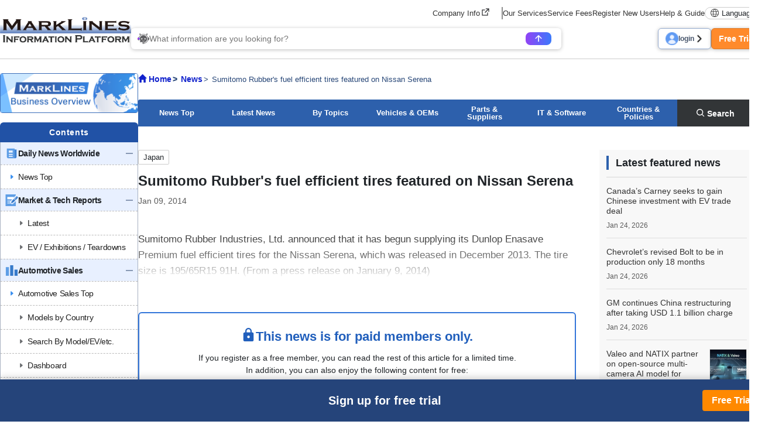

--- FILE ---
content_type: text/html; charset=UTF-8
request_url: https://www.marklines.com/en/news/10564
body_size: 17571
content:
<!DOCTYPE html>
<html lang="en">

<head prefix="og: http://ogp.me/ns#">
    <meta charset="utf-8">
    <meta http-equiv="X-UA-Compatible" content="IE=edge">
    <meta name="viewport" content="width=device-width, initial-scale=1">
    <meta name="robots" content="index,noarchive">
    
    <!-- marklines.com に対する OneTrust Cookie 同意通知の始点 -->
<script type="text/javascript" src="https://cdn-au.onetrust.com/consent/593da371-8a25-4b31-8991-65c92d76c6ce/OtAutoBlock.js" ></script>
<script src="https://cdn-au.onetrust.com/scripttemplates/otSDKStub.js"  type="text/javascript" charset="UTF-8" data-domain-script="593da371-8a25-4b31-8991-65c92d76c6ce" ></script>
<script type="text/javascript">
function OptanonWrapper() { }
</script>
<!-- marklines.com に対する OneTrust Cookie 同意通知の終点 -->        <title>Sumitomo Rubber&#039;s fuel efficient tires featured on Nissan Serena - MarkLines Automotive Industry Portal</title>
        <meta name="description" content="Sumitomo Rubber&#039;s fuel efficient tires featured on Nissan Serena" />
    <meta name="keywords" content="Automotive,Suppliers,Worldwide OEM Plants,Statistics,Production,Sales,OEM,Market Technology,Model change plans,HV,HEV,PHV,PHEV,EV,Regulations,News" />
    <link rel="canonical" href="https://www.marklines.com/en/news/10564">
    <link href="/manifest.json" rel="manifest" />
    <link rel="stylesheet" media="all" href="https://www.marklines.com/resource/assets/stylesheets/bootstrap/bootstrap_custom.css?id=bda82f237dc79d8ab9cc">
    <link rel="stylesheet" media="all" href="https://www.marklines.com/resource/assets/stylesheets/main_v2.css?id=444867aad7560744f51c">
    <link rel="stylesheet" media="print" href="https://www.marklines.com/resource/assets/stylesheets/print_v2.css" />
    <link rel="stylesheet" media="all" href="/resource/assets/simpliq/stylesheets/old_custom_glyphicons.css">
    
    
    
    <link rel="stylesheet" media="all" href="https://www.marklines.com/resource/assets/simpliq/stylesheets/glyphicons.css" />
    <link rel="stylesheet" media="all" href="https://www.marklines.com/resource/assets/simpliq/stylesheets/halflings.css" />
    <link rel="stylesheet" media="all" href="https://www.marklines.com/resource/assets/recommends/recommends.css" />
    <script type="text/javascript" src="https://www.marklines.com/resource/assets/javascripts/jquery/jquery.min.js"></script>
    <script type="text/javascript" src="/resource/assets/javascripts/jquery.highlight.js"></script>
    <script type="text/javascript" src="https://www.marklines.com/resource/assets/javascripts/commons/portal_common.js?id=2174d4c0a1f9e2342712"></script>
    <script type="text/javascript" src="https://www.marklines.com/resource/webjars/slick/1.8.1/slick.min.js"></script>
    <script src="https://www.marklines.com/resource/assets/javascripts/qr_code_login.js?id=83cdab62d1eefe873771"></script>
    
    <script type="text/javascript" src="https://www.marklines.com/resource/assets/javascripts/search/SearchTopAi.js?id=960dda875b0f3911368b"></script>
    <link rel="stylesheet" media="all" href="https://www.marklines.com/resource/assets/stylesheets/search_chat_ai.css?id=bca44b75f227b7a147d3" />
    
    <link rel="stylesheet" media="all" href="https://www.marklines.com/resource/assets/simpliq/stylesheets/font-awesome.min.css" />
    
    <script type="text/javascript" src="https://www.marklines.com/resource/assets/javascripts/favorite/fav_controller_en.js?id=f8faeb2e89ad0c17db62"></script>
    <script type="text/javascript" src="https://www.marklines.com/resource/assets/javascripts/Tooltip.js?id=bff60d2d53acb7a71421"></script>

        
    <meta property="og:title" content="Sumitomo Rubber&#039;s fuel efficient tires featured on Nissan Serena" />
    
    <meta property="og:type" content="article" />
    <meta property="og:description" content="Sumitomo Rubber Industries, Ltd. announced that it has begun supplying its Dunlop Enasave Premium fuel efficient tires for the Nissan Serena, which was released ..." />
    <meta property="og:url" content="https://www.marklines.com/en/news/10564" />
    <meta property="og:image" content="https://www.marklines.com/statics/page_header_img/news_ogp.jpg">
    <meta property="og:site_name" content="MarkLines Automotive Industry Portal" />
    <meta property="og:locale" content="en_US" />

    
    

    
    <meta name="twitter:card" content="summary" />
    <meta name="twitter:site" content="@Marklines_JP">
    <script type="application/ld+json">
        {
            "@context": "http://schema.org/",
            "@type": "NewsArticle",
            "mainEntityOfPage": {
                "@type": "WebPage",
                "@id": "https://www.marklines.com/en/news/10564"
            },
            "inLanguage": "en",
            "headline": "Sumitomo Rubber&#039;s fuel efficient tires featured on Nissan Serena",
            "description": "Sumitomo Rubber Industries, Ltd. announced that it has begun supplying its Dunlop Enasave Premium fuel efficient tires for the Nissan Serena, which was released ...",
            "image": [{
                "@type": "ImageObject",
                "url": "https://www.marklines.com/statics/page_header_img/news_ogp.jpg",
                "width": 1200,
                "height": 630
            }],
            "datePublished": "2014-01-09T17:00:00+09:00",
            "author": {
                "@type": "Organization",
                "name": "MarkLines Co., Ltd.",
                "url": "https://www.marklines.com/"
            },
            "publisher": {
                "@type": "Organization",
                "name": "MarkLines Co., Ltd."
            }
        }
    </script>
        <link rel="stylesheet" href="https://www.marklines.com/resource/assets/stylesheets/news_renewal/news_renewal.css?id=17fadbe62c730bd2a7e2">
    <script type="text/javascript" src="https://www.marklines.com/resource/assets/javascripts/news_renewal/news_renewal_v2.js?id=c5e3c3c3db339cc98c4d"></script>
    <script src='https://www.marklines.com/assets/javascripts/commons/sync_checks.js' type="text/javascript"></script>
    <style>
        #content h1::after,
        #content h2::after {
            display: none !important;
        }
    </style>
        
    <script>
        (function(i, s, o, g, r, a, m) {
            i['GoogleAnalyticsObject'] = r;
            i[r] = i[r] || function() {
                (i[r].q = i[r].q || []).push(arguments)
            }, i[r].l = 1 * new Date();
            a = s.createElement(o),
                m = s.getElementsByTagName(o)[0];
            a.async = 1;
            a.src = g;
            m.parentNode.insertBefore(a, m)
        })(window, document, 'script', 'https://www.marklines.com/analytics.js', 'ga');
        ga('create', 'UA-85633279-1', 'auto');
        var dimensionValue = 'anonymous';
        ga('set', 'dimension1', dimensionValue);
        ga('send', 'pageview');
    </script>
    
    <script async src="https://www.googletagmanager.com/gtag/js?id=G-BKL7FC1PFZ"></script>
    <script>
        window.dataLayer = window.dataLayer || [];

        function gtag() {
            dataLayer.push(arguments);
        }
        gtag('js', new Date());
        gtag('config', 'G-BKL7FC1PFZ');
        gtag('set', 'user_properties', {
            'user_status': dimensionValue
        });
    </script>
            <script type="text/javascript">
    (function(c, l, a, r, i, t, y) {
        c[a] = c[a] || function() {
            (c[a].q = c[a].q || []).push(arguments)
        };
        t = l.createElement(r);
        t.async = 1;
        t.src = "https://www.clarity.ms/tag/" + i;
        y = l.getElementsByTagName(r)[0];
        y.parentNode.insertBefore(t, y);
    })(window, document, "clarity", "script", "c6fay70qrg");
</script>
    

    
    
    
    
</head>

<body class="en">
            <div id="sp-menu">
    <div class="offcanvas offcanvas-start" tabindex="-1" id="offcanvasMenu" aria-labelledby="offcanvasMenuLabel">
        <div class="offcanvas-body overflow-x-hidden p-0">
            <div class="offcanvas-header p-0">
                <button type="button" class="sp_btn_close p-0 border-0 bg-transparent" data-bs-dismiss="offcanvas" aria-label="Close">
                    <img src="/statics/assets/sp_menu_close_2.png" width="64" height="64" alt="close-button">
                </button>
            </div>

            <!-- Searching Area -->
            

            <!-- Searching AI Area -->
            <div class="row p-3 px-lg-0 position-relative sp_menu_search_ai js-search-ai-background-wrapper">
                <div class="js-search-ai-background search-ai-background search-ai-background--search-result search-ai-background--ai-mode" id="search-ai-background">
                        <!-- Desktop images -->
            <img src="/statics/assets/searchAi/bg-ai-top.png" alt="" class="search-ai-background__ai-agent search-ai-background__desktop active">
            <img src="/statics/assets/searchAi/bg-ai-top.png" alt="" class="search-ai-background__ai-keyword search-ai-background__desktop">
            <img src="/statics/assets/searchAi/bg-ai-top.png" alt="" class="search-ai-background__ai-image search-ai-background__desktop">

            <!-- Mobile images -->
            <img src="/statics/assets/searchAi/bg-sp-ai-top.png" alt="" class="search-ai-background__ai-agent search-ai-background__mobile active">
            <img src="/statics/assets/searchAi/bg-sp-ai-top.png" alt="" class="search-ai-background__ai-keyword search-ai-background__mobile">
            <img src="/statics/assets/searchAi/bg-sp-ai-top.png" alt="" class="search-ai-background__ai-image search-ai-background__mobile">
            </div>                <meta name="csrf-token" content="dadba18fa2197121481772a6e139353c5e050283-1769236944289-cLeoOMP7JL1nlspYpYinnEn5">

<div
    class="js-search-ai-container search-ai-container main-search-wrapper">
    
            <div class="search-ai-header-container">
                            <div class="search-ai-header header-ai-mode sp-header-ai-mode">
                    <img src="/statics/assets/searchAi/banner-non-login-en.png" alt="MARKLINES GEN-AI">
                </div>
                        <div class="search-ai-header header-keyword-mode">
                <div class="header-keyword-mode__title">
                    <img src="/statics/assets/searchAi/book-icon.png" alt="">
                    <span>Keyword Search</span>
                </div>
                <div class="header-keyword-mode__subtitle">
                    <span>Display search results by content</span>
                </div>
            </div>
            <div class="search-ai-header header-image-mode">
                <div class="header-image-mode__title">
                    <img src="/statics/assets/searchAi/image-icon.png" alt="">
                    <span>Image Search</span>
                </div>
                <div class="header-image-mode__subtitle">
                    <span>Search for images of auto parts, exhibitions, new cars, and more.</span>
                </div>
            </div>
        </div>
        
    <div class="wrapper-search-container">
        <div class="js-search-container search-container">
            <div class="search-container--item item-mode-ai" style="display: flex;">
                                                    <div class="flex-column position-absolute text-start search-ai-input-placeholder">
                        <span class="search-ai-input-placeholder__title">What information are you looking for?</span>
                        <span class="search-ai-input-placeholder__sub-title">Sentences as well as single words are supported.</span>
                        <span class="search-ai-input-placeholder__sub-title">Available in more than 40 languages.</span>
                    </div>
                                <textarea class="search-input SearchAiInput" name="search_query" maxlength="2000" autocomplete="off" data-max-lines="5"
                    placeholder=""></textarea>
                <div class="search-container--item__end">
                                                                                                            <div class="limit-user-search-input">
                        <span class="limit-user-search-input__search-used"></span>
                        <span class="limit-user-search-input__search-limit-divider">/</span>
                        <span class="limit-user-search-input__search-limit"></span>
                        <span class="limit-user-search-input__search-limit-text">times</span>
                    </div>
                    <button type="button" class="js-search-ai-button search-ai-button" data-mode="ai">
                        <img src="/statics/assets/searchAi/arrow-icon-search.png" alt="">
                    </button>
                </div>
            </div>
            <div class="search-container--item item-mode-keyword" style="display: none;">
                                <input type="text" class="search-input SearchKeywordInput" placeholder="Enter search term."
                    autocomplete="off">
                <div class="search-container--item__end">
                    <button type="button" class="js-search-ai-button search-ai-button" data-mode="keyword">
                        <img src="/statics/assets/searchAi/search-icon.png" alt="">
                    </button>
                </div>
            </div>
            <div class="search-container--item item-mode-image" style="display: none;">
                                <input type="text" class="search-input SearchImageInput" placeholder="Enter search term."
                    autocomplete="off">
                <div class="search-container--item__end">
                    <button type="button" class="js-search-ai-button search-ai-button" data-mode="image">
                        <img src="/statics/assets/searchAi/search-icon.png" alt="">
                    </button>
                </div>
            </div>
        </div>
        
        <div class="d-flex justify-content-between align-items-start align-items-lg-center flex-column flex-lg-row gap-3">
            <div class="js-search-ai-modes search-ai-modes">
    <button type="button" class="js-mode-btn mode-btn ai-agent-btn active" data-mode="ai">
        <div class="btn-icon">
            <img src="/statics/assets/searchAi/icon-robot.png" alt="">
        </div>
        <span>Gen-AI</span>
    </button>

    <button type="button" class="js-mode-btn mode-btn ai-keyword-btn" data-mode="keyword">
        <div class="btn-icon">
            <img src="/statics/assets/searchAi/book-icon.png" alt="">
        </div>
        <span class="mode-btn__title-text">Keyword Search</span>
        <span class="mode-btn__title-text--sp">Keyword</span>
    </button>

    <button type="button" class="js-mode-btn mode-btn ai-image-btn" data-mode="image">
        <div class="btn-icon">
            <img src="/statics/assets/searchAi/image-icon.png" alt="">
        </div>
        <span class="mode-btn__title-text">Image Search</span>
        <span class="mode-btn__title-text--sp">Image</span>
    </button>
</div>
                    </div>
    </div>
    </div>            </div>

            <!-- Account Area -->
            <div class="login_area">
                                    <a href="/en/members/login" class="sp_account_btn">
                        <img src="/statics/assets/sp_account.png" width="20" height="20" alt="account-button">
                        login
                    </a>
                    <a href="/en/members/sign_up" class="sp_account_btn free_trial">
                        Free Trial
                        <span class="arrow_right"></span>
                    </a>
                            </div>

            <!-- List Menu -->
            <div class="list_menu">
                <h5 class="sp_menu_title">CONTENTS</h5>
                <ul class="accordion">
                    <li>
                        <div class="first-level accordion_btn collapsed" id="accordionMenuBtn-sp-item001" data-bs-toggle="collapse" data-bs-target="#accordionMenu-sp-item001">
                            <div class="manu_head_icon"><img src="/statics/assets/side_menu/icon-news.png" alt="Menu Title Icon" width="22" height="22"></div>
                            <div class="menu_item">Daily News Worldwide</div>
                            <div class="menu_open_icon"><img src="/statics/assets/side_menu/icon-plus_2.png" alt="Plus Icon" width="24" height="24"></div>
                            <div class="menu_close_icon"><img src="/statics/assets/side_menu/icon-minus_2.png" alt="Minus Icon" width="24" height="24"></div>
                        </div>
                        <ul id="accordionMenu-sp-item001" class="second-level accordion-collapse collapse">
                            <li>
                                <a href="/en/news?rf=left_menu">
                                    <div class="manu_head_icon"><img src="/statics/assets/side_menu/arrow-right-title_blue.png" alt="Arrow Right Icon" width="22" height="22"></div>
                                    <div class="menu_item">News Top</div>
                                </a>
                            </li>
                        </ul>
                    </li>
                    <li>
                        <div class="first-level accordion_btn collapsed" id="accordionMenuBtn-sp-item002" data-bs-toggle="collapse" data-bs-target="#accordionMenu-sp-item002">
                            <div class="manu_head_icon"><img src="/statics/assets/side_menu/icon-reports.png" alt="Menu Title Icon" width="22" height="22"></div>
                            <div class="menu_item">Market & Tech Reports</div>
                            <div class="menu_open_icon"><img src="/statics/assets/side_menu/icon-plus_2.png" alt="Plus Icon" width="24" height="24"></div>
                            <div class="menu_close_icon"><img src="/statics/assets/side_menu/icon-minus_2.png" alt="Minus Icon" width="24" height="24"></div>
                        </div>
                        <ul id="accordionMenu-sp-item002" class="second-level accordion-collapse collapse">
                            <li>
                                <a href="/en/report/?rf=left_menu" class="indented_line">
                                    <div class="manu_head_icon"><img src="/statics/assets/side_menu/arrow-right-title_grey.png" alt="Arrow Right Icon" width="22" height="22"></div>
                                    <div class="menu_item">Latest</div>
                                </a>
                            </li>
                            <li>
                                <a href="/en/report/ev-exhibitions-teardowns?rf=left_menu" class="indented_line">
                                    <div class="manu_head_icon"><img src="/statics/assets/side_menu/arrow-right-title_grey.png" alt="Arrow Right Icon" width="22" height="22"></div>
                                    <div class="menu_item">EV / Exhibitions / Teardowns</div>
                                </a>
                            </li>
                        </ul>
                    </li>
                    <li>
                        <div class="first-level accordion_btn collapsed" id="accordionMenuBtn-sp-item003" data-bs-toggle="collapse" data-bs-target="#accordionMenu-sp-item003">
                            <div class="manu_head_icon"><img src="/statics/assets/side_menu/icon-graph.png" alt="Menu Title Icon" width="22" height="22"></div>
                            <div class="menu_item">Automotive Sales</div>
                            <div class="menu_open_icon"><img src="/statics/assets/side_menu/icon-plus_2.png" alt="Plus Icon" width="24" height="24"></div>
                            <div class="menu_close_icon"><img src="/statics/assets/side_menu/icon-minus_2.png" alt="Minus Icon" width="24" height="24"></div>
                        </div>
                        <ul id="accordionMenu-sp-item003" class="second-level accordion-collapse collapse">
                            <li>
                                <a href="/en/vehicle_sales/index?rf=left_menu">
                                    <div class="manu_head_icon"><img src="/statics/assets/side_menu/arrow-right-title_blue.png" alt="Arrow Right Icon" width="22" height="22"></div>
                                    <div class="menu_item">Automotive Sales Top</div>
                                </a>
                            </li>
                            <li>
                                <a href="/en/vehicle_sales/?rf=left_menu" class="indented_line">
                                    <div class="manu_head_icon"><img src="/statics/assets/side_menu/arrow-right-title_grey.png" alt="Arrow Right Icon" width="22" height="22"></div>
                                    <div class="menu_item">Models by Country</div>
                                </a>
                            </li>
                            <li>
                                <a href="/en/vehicle_sales/search?rf=left_menu" class="indented_line">
                                    <div class="manu_head_icon"><img src="/statics/assets/side_menu/arrow-right-title_grey.png" alt="Arrow Right Icon" width="22" height="22"></div>
                                    <div class="menu_item">Search By Model/EV/etc.</div>
                                </a>
                            </li>
                            <li>
                                <a href="/en/vehicle_sales/dashboard?rf=left_menu" class="indented_line">
                                    <div class="manu_head_icon"><img src="/statics/assets/side_menu/arrow-right-title_grey.png" alt="Arrow Right Icon" width="22" height="22"></div>
                                    <div class="menu_item">Dashboard</div>
                                </a>
                            </li>
                            <li>
                                <a href="/en/vehicle_sales/customize_totalization?rf=left_menu" class="indented_line">
                                    <div class="manu_head_icon"><img src="https://www.marklines.com/statics/assets/new-icon.png" alt="New Icon" width="22" height="22"></div>
                                    
                                    <div class="menu_item">Customized aggregation</div>
                                </a>
                            </li>
                        </ul>
                    </li>
                    <li>
                        <div class="first-level accordion_btn collapsed" id="accordionMenuBtn-sp-item004" data-bs-toggle="collapse" data-bs-target="#accordionMenu-sp-item004">
                            <div class="manu_head_icon"><img src="/statics/assets/side_menu/icon-graph.png" alt="Menu Title Icon" width="22" height="22"></div>
                            <div class="menu_item">Automotive Production</div>
                            <div class="menu_open_icon"><img src="/statics/assets/side_menu/icon-plus_2.png" alt="Plus Icon" width="24" height="24"></div>
                            <div class="menu_close_icon"><img src="/statics/assets/side_menu/icon-minus_2.png" alt="Minus Icon" width="24" height="24"></div>
                        </div>
                        <ul id="accordionMenu-sp-item004" class="second-level accordion-collapse collapse">
                            <li>
                                <a href="/en/vehicle_production/index?rf=left_menu">
                                    <div class="manu_head_icon"><img src="/statics/assets/side_menu/arrow-right-title_blue.png" alt="Arrow Right Icon" width="22" height="22"></div>
                                    <div class="menu_item">Automotive Production Top</div>
                                </a>
                            </li>
                            <li>
                                <a href="/en/vehicle_production/?rf=left_menu" class="indented_line">
                                    <div class="manu_head_icon"><img src="/statics/assets/side_menu/arrow-right-title_grey.png" alt="Arrow Right Icon" width="22" height="22"></div>
                                    <div class="menu_item">Models by Country</div>
                                </a>
                            </li>
                            <li>
                                <a href="/en/vehicle_production/search?rf=left_menu" class="indented_line">
                                    <div class="manu_head_icon"><img src="/statics/assets/side_menu/arrow-right-title_grey.png" alt="Arrow Right Icon" width="22" height="22"></div>
                                    <div class="menu_item">Search By Model/OEM/etc.</div>
                                </a>
                            </li>
                            <li>
                                <a href="/en/statistics/engineproduction/engineproduction?rf=left_menu" class="indented_line">
                                    <div class="manu_head_icon"><img src="/statics/assets/side_menu/arrow-right-title_grey.png" alt="Arrow Right Icon" width="22" height="22"></div>
                                    <div class="menu_item">Engine Data</div>
                                </a>
                            </li>
                            <li>
                                <a href="/en/vehicle_production/dashboard?rf=left_menu" class="indented_line">
                                    <div class="manu_head_icon"><img src="https://www.marklines.com/statics/assets/new-icon.png" alt="New Icon" width="22" height="22"></div>
                                    
                                    <div class="menu_item">Dashboard</div>
                                </a>
                            </li>
                        </ul>
                    </li>
                    <li>
                        <a href="/en/forecast/index?rf=left_menu">
                            <div class="first-level accordion_btn">
                                <div class="manu_head_icon"><img src="/statics/assets/side_menu/icon-forecast.png" alt="Menu Title Icon" width="22" height="22"></div>
                                <div class="menu_item">Forecast Reports</div>
                                <div><img src="/statics/assets/side_menu/icon-arrow_2.png" alt="Arrow Icon" width="24" height="24"></div>
                            </div>
                        </a>
                    </li>
                    <li>
                        <div class="first-level accordion_btn collapsed" id="accordionMenuBtn-sp-item006" data-bs-toggle="collapse" data-bs-target="#accordionMenu-sp-item006">
                            <div class="manu_head_icon"><img src="/statics/assets/side_menu/icon-model_launch.png" alt="Menu Title Icon" width="22" height="22"></div>
                            <div class="menu_item">Model Launch Schedules</div>
                            <div class="menu_open_icon"><img src="/statics/assets/side_menu/icon-plus_2.png" alt="Plus Icon" width="24" height="24"></div>
                            <div class="menu_close_icon"><img src="/statics/assets/side_menu/icon-minus_2.png" alt="Minus Icon" width="24" height="24"></div>
                        </div>
                        <ul id="accordionMenu-sp-item006" class="second-level accordion-collapse collapse">
                            <li>
                                <a href="/en/modelchange?rf=left_menu" class="indented_line">
                                    <div class="manu_head_icon"><img src="/statics/assets/side_menu/arrow-right-title_grey.png" alt="Arrow Right Icon" width="22" height="22"></div>
                                    <div class="menu_item">By OEM / Market</div>
                                </a>
                            </li>
                            <li>
                                <a href="/en/modelchange/search?rf=left_menu" class="indented_line">
                                    <div class="manu_head_icon"><img src="/statics/assets/side_menu/arrow-right-title_grey.png" alt="Arrow Right Icon" width="22" height="22"></div>
                                    <div class="menu_item">Models/Refined search</div>
                                </a>
                            </li>
                        </ul>
                    </li>
                    <li>
                        <div class="first-level accordion_btn collapsed" id="accordionMenuBtn-sp-item007" data-bs-toggle="collapse" data-bs-target="#accordionMenu-sp-item007">
                            <div class="manu_head_icon"><img src="/statics/assets/side_menu/icon-green_vehicle.png" alt="Menu Title Icon" width="22" height="22"></div>
                            <div class="menu_item">Electric/Autonomous</div>
                            <div class="menu_open_icon"><img src="/statics/assets/side_menu/icon-plus_2.png" alt="Plus Icon" width="24" height="24"></div>
                            <div class="menu_close_icon"><img src="/statics/assets/side_menu/icon-minus_2.png" alt="Minus Icon" width="24" height="24"></div>
                        </div>
                        <ul id="accordionMenu-sp-item007" class="second-level accordion-collapse collapse">
                            <li>
                                <a href="/en/green_vehicles/case_top?rf=left_menu" class="indented_line">
                                    <div class="manu_head_icon"><img src="/statics/assets/side_menu/arrow-right-title_grey.png" alt="Arrow Right Icon" width="22" height="22"></div>
                                    <div class="menu_item">Electrified Vehicles by Model</div>
                                </a>
                            </li>
                            <li>
                                <a href="/en/green_vehicles/search_top?rf=left_menu" class="indented_line">
                                    <div class="manu_head_icon"><img src="/statics/assets/side_menu/arrow-right-title_grey.png" alt="Arrow Right Icon" width="22" height="22"></div>
                                    <div class="menu_item">Refined search</div>
                                </a>
                            </li>
                            <li>
                                <a href="/en/hvevsuppliers/?rf=left_menu" class="indented_line">
                                    <div class="manu_head_icon"><img src="/statics/assets/side_menu/arrow-right-title_grey.png" alt="Arrow Right Icon" width="22" height="22"></div>
                                    <div class="menu_item">EV Parts Suppliers</div>
                                </a>
                            </li>
                        </ul>
                    </li>
                    <li>
                        <div class="first-level accordion_btn collapsed" id="accordionMenuBtn-sp-item008" data-bs-toggle="collapse" data-bs-target="#accordionMenu-sp-item008">
                            <div class="manu_head_icon"><img src="/statics/assets/side_menu/icon-wsw_piechart.png" alt="Menu Title Icon" width="22" height="22"></div>
                            <div class="menu_item">Who Supplies Whom</div>
                            <div class="menu_open_icon"><img src="/statics/assets/side_menu/icon-plus_2.png" alt="Plus Icon" width="24" height="24"></div>
                            <div class="menu_close_icon"><img src="/statics/assets/side_menu/icon-minus_2.png" alt="Minus Icon" width="24" height="24"></div>
                        </div>
                        <ul id="accordionMenu-sp-item008" class="second-level accordion-collapse collapse">
                            <li>
                                <a href="/en/wsw/search?rf=left_menu" class="indented_line">
                                    <div class="manu_head_icon"><img src="/statics/assets/side_menu/arrow-right-title_grey.png" alt="Arrow Right Icon" width="22" height="22"></div>
                                    <div class="menu_item">Supply Chain</div>
                                </a>
                            </li>
                            <li>
                                <a href="/en/wsw/refined-search?rf=left_menu" class="indented_line">
                                    <div class="manu_head_icon"><img src="/statics/assets/side_menu/arrow-right-title_grey.png" alt="Arrow Right Icon" width="22" height="22"></div>
                                    <div class="menu_item">Search (Model/Supplier)</div>
                                </a>
                            </li>
                            <li>
                                <a href="/en/analysis_report?rf=left_menu" class="indented_line">
                                    <div class="manu_head_icon"><img src="/statics/assets/side_menu/arrow-right-title_grey.png" alt="Arrow Right Icon" width="22" height="22"></div>
                                    <div class="menu_item">Analysis Reports</div>
                                </a>
                            </li>
                        </ul>
                    </li>
                    <li>
                        <div class="first-level accordion_btn collapsed" id="accordionMenuBtn-sp-item009" data-bs-toggle="collapse" data-bs-target="#accordionMenu-sp-item009">
                            <div class="manu_head_icon"><img src="/statics/assets/side_menu/icon-parts_supplier.png" alt="Menu Title Icon" width="22" height="22"></div>
                            <div class="menu_item">Supplier Search</div>
                            <div class="menu_open_icon"><img src="/statics/assets/side_menu/icon-plus_2.png" alt="Plus Icon" width="24" height="24"></div>
                            <div class="menu_close_icon"><img src="/statics/assets/side_menu/icon-minus_2.png" alt="Minus Icon" width="24" height="24"></div>
                        </div>
                        <ul id="accordionMenu-sp-item009" class="second-level accordion-collapse collapse">
                            <li>
                                <a href="/en/supplier_db/top?rf=left_menu">
                                    <div class="manu_head_icon"><img src="/statics/assets/side_menu/arrow-right-title_blue.png" alt="Arrow Right Icon" width="22" height="22"></div>
                                    <div class="menu_item">Supplier Search Top</div>
                                </a>
                            </li>
                            <li>
                                <a href="/en/supplier_db/?rf=left_menu" class="indented_line">
                                    <div class="manu_head_icon"><img src="/statics/assets/side_menu/arrow-right-title_grey.png" alt="Arrow Right Icon" width="22" height="22"></div>
                                    <div class="menu_item">70,000 Database</div>
                                </a>
                            </li>
                            <li>
                                <a href="/en/top500/?rf=left_menu" class="indented_line">
                                    <div class="manu_head_icon"><img src="/statics/assets/side_menu/arrow-right-title_grey.png" alt="Arrow Right Icon" width="22" height="22"></div>
                                    <div class="menu_item">Top 400 Suppliers</div>
                                </a>
                            </li>
                        </ul>
                    </li>
                    <li>
                        <a href="/en/sdv/?rf=left_menu">
                            <div class="first-level accordion_btn">
                                <div class="manu_head_icon"><img src="https://www.marklines.com/statics/assets/new-icon.png" alt="New Icon" width="22" height="22"></div>
                                
                                <div class="menu_item">SDV/Vehicle SW Vendor</div>
                                <div><img src="/statics/assets/side_menu/icon-arrow_2.png" alt="Arrow Icon" width="24" height="24"></div>
                            </div>
                        </a>
                    </li>
                    <li>
                        <a href="/en/product/50/list?rf=left_menu">
                            <div class="first-level accordion_btn">
                                <div class="manu_head_icon"><img src="/statics/assets/side_menu/icon-outsourcing.png" alt="Menu Title Icon" width="22" height="22"></div>
                                <div class="menu_item">Product &amp; Service PR</div>
                                <div><img src="/statics/assets/side_menu/icon-arrow_2.png" alt="Arrow Icon" width="24" height="24"></div>
                            </div>
                        </a>
                    </li>
                    <li>
                        <div class="first-level accordion_btn collapsed" id="accordionMenuBtn-sp-item010" data-bs-toggle="collapse" data-bs-target="#accordionMenu-sp-item010">
                            <div class="manu_head_icon"><img src="https://www.marklines.com/statics/assets/new-icon.png" alt="New Icon" width="22" height="22"></div>
                            
                            <div class="menu_item">OEM Plants / Suppliers</div>
                            <div class="menu_open_icon"><img src="/statics/assets/side_menu/icon-plus_2.png" alt="Plus Icon" width="24" height="24"></div>
                            <div class="menu_close_icon"><img src="/statics/assets/side_menu/icon-minus_2.png" alt="Minus Icon" width="24" height="24"></div>
                        </div>
                        <ul id="accordionMenu-sp-item010" class="second-level accordion-collapse collapse">
                            <li>
                                <a href="/en/global/top?rf=left_menu">
                                    <div class="manu_head_icon"><img src="https://www.marklines.com/statics/assets/new-icon.png" alt="New Icon" width="22" height="22"></div>
                                    
                                    <div class="menu_item">OEM Plants / Suppliers Top</div>
                                </a>
                            </li>
                            <li>
                                <a href="/en/global/?rf=left_menu" class="indented_line">
                                    <div class="manu_head_icon"><img src="/statics/assets/side_menu/arrow-right-title_grey.png" alt="Arrow Right Icon" width="22" height="22"></div>
                                    <div class="menu_item">Plant Location</div>
                                </a>
                            </li>
                            <li>
                                <a href="/en/global/search?rf=left_menu" class="indented_line">
                                    <div class="manu_head_icon"><img src="/statics/assets/side_menu/arrow-right-title_grey.png" alt="Arrow Right Icon" width="22" height="22"></div>
                                    <div class="menu_item">Search (OEM/Region)</div>
                                </a>
                            </li>
                            <li>
                                <a href="/en/map/graph?rf=left_menu" class="indented_line">
                                    <div class="manu_head_icon"><img src="/statics/assets/side_menu/arrow-right-title_grey.png" alt="Arrow Right Icon" width="22" height="22"></div>
                                    <div class="menu_item">Capacity Distribution</div>
                                </a>
                            </li>
                            <li>
                                <a href="/en/global/-updates?rf=left_menu" class="indented_line">
                                    <div class="manu_head_icon"><img src="/statics/assets/side_menu/arrow-right-title_grey.png" alt="Arrow Right Icon" width="22" height="22"></div>
                                    <div class="menu_item">OEM Updates</div>
                                </a>
                            </li>
                            <li>
                                <a href="/en/map/places?rf=left_menu" class="indented_line">
                                    <div class="manu_head_icon"><img src="/statics/assets/side_menu/arrow-right-title_grey.png" alt="Arrow Right Icon" width="22" height="22"></div>
                                    <div class="menu_item">Location Map</div>
                                </a>
                            </li>
                        </ul>
                    </li>
                    <li>
                        <div class="first-level accordion_btn collapsed" id="accordionMenuBtn-sp-item011" data-bs-toggle="collapse" data-bs-target="#accordionMenu-sp-item011">
                            <div class="manu_head_icon"><img src="/statics/assets/side_menu/icon-exhibition.png" alt="Menu Title Icon" width="22" height="22"></div>
                            <div class="menu_item">Global Exhibition</div>
                            <div class="menu_open_icon"><img src="/statics/assets/side_menu/icon-plus_2.png" alt="Plus Icon" width="24" height="24"></div>
                            <div class="menu_close_icon"><img src="/statics/assets/side_menu/icon-minus_2.png" alt="Minus Icon" width="24" height="24"></div>
                        </div>
                        <ul id="accordionMenu-sp-item011" class="second-level accordion-collapse collapse">
                            <li>
                                <a href="/en/exhibitions/index?rf=left_menu">
                                    <div class="manu_head_icon"><img src="/statics/assets/side_menu/arrow-right-title_blue.png" alt="Arrow Right Icon" width="22" height="22"></div>
                                    <div class="menu_item">Global Exhibition Top</div>
                                </a>
                            </li>
                            <li>
                                <a href="/en/exhibitions/future_exhibitions?rf=left_menu" class="indented_line">
                                    <div class="manu_head_icon"><img src="/statics/assets/side_menu/arrow-right-title_grey.png" alt="Arrow Right Icon" width="22" height="22"></div>
                                    <div class="menu_item">Reporting Schedule</div>
                                </a>
                            </li>
                        </ul>
                    </li>
                    <li>
                        <div class="first-level accordion_btn collapsed" id="accordionMenuBtn-sp-item013" data-bs-toggle="collapse" data-bs-target="#accordionMenu-sp-item013">
                            <div class="manu_head_icon"><img src="/statics/assets/side_menu/icon-reguration.png" alt="Menu Title Icon" width="22" height="22"></div>
                            <div class="menu_item">Regulations</div>
                            <div class="menu_open_icon"><img src="/statics/assets/side_menu/icon-plus_2.png" alt="Plus Icon" width="24" height="24"></div>
                            <div class="menu_close_icon"><img src="/statics/assets/side_menu/icon-minus_2.png" alt="Minus Icon" width="24" height="24"></div>
                        </div>
                        <ul id="accordionMenu-sp-item013" class="second-level accordion-collapse collapse">
                            <li>
                                <a href="/en/regulation/index?rf=left_menu">
                                    <div class="manu_head_icon"><img src="/statics/assets/side_menu/arrow-right-title_blue.png" alt="Arrow Right Icon" width="22" height="22"></div>
                                    <div class="menu_item">Regulations Top</div>
                                </a>
                            </li>
                            <li>
                                <a href="/en/regulation/environment/?rf=left_menu" class="indented_line">
                                    <div class="manu_head_icon"><img src="/statics/assets/side_menu/arrow-right-title_grey.png" alt="Arrow Right Icon" width="22" height="22"></div>
                                    <div class="menu_item">Emissions &amp; CO2</div>
                                </a>
                            </li>
                            <li>
                                <a href="/en/ece/?rf=left_menu" class="indented_line">
                                    <div class="manu_head_icon"><img src="/statics/assets/side_menu/arrow-right-title_grey.png" alt="Arrow Right Icon" width="22" height="22"></div>
                                    <div class="menu_item">UN Regulations</div>
                                </a>
                            </li>
                            <li>
                                <a href="/en/fmvss/?rf=left_menu" class="indented_line">
                                    <div class="manu_head_icon"><img src="/statics/assets/side_menu/arrow-right-title_grey.png" alt="Arrow Right Icon" width="22" height="22"></div>
                                    <div class="menu_item">FMVSS</div>
                                </a>
                            </li>
                            <li>
                                <a href="/en/report/ev-exhibitions-teardowns/regulations?rf=left_menu" class="indented_line">
                                    <div class="manu_head_icon"><img src="/statics/assets/side_menu/arrow-right-title_grey.png" alt="Arrow Right Icon" width="22" height="22"></div>
                                    <div class="menu_item">Related reports</div>
                                </a>
                            </li>
                        </ul>
                    </li>
                </ul>
            </div>


            <!-- Information Platform -->
            <div class="info_area">
                <h5 class="sp_menu_title">SERVICE</h5>
                <ul class="accordion">
                    <li class="searvice_item">
                        <div class="first-level accordion_btn collapsed" id="accordionMenuBtn-sp-item014" data-bs-toggle="collapse" data-bs-target="#accordionMenu-sp-item014">
                            <div class="manu_head_icon"><img src="/statics/assets/side_menu/icon-forcast_2.png" alt="Menu Title Icon" width="22" height="22"></div>
                            <div class="menu_item">Market Forecast Reports</div>
                            <div class="menu_open_icon"><img src="/statics/assets/side_menu/icon-plus_2.png" alt="Plus Icon" width="24" height="24"></div>
                            <div class="menu_close_icon"><img src="/statics/assets/side_menu/icon-minus_2.png" alt="Minus Icon" width="24" height="24"></div>
                        </div>
                        <ul id="accordionMenu-sp-item014" class="second-level accordion-collapse collapse">
                            <li>
                                <a href="/en/forecast/index?rf=left_menu" class="indented_line">
                                    <div class="manu_head_icon"><img src="/statics/assets/side_menu/arrow-right-title_grey.png" alt="Arrow Right Icon" width="22" height="22"></div>
                                    <div class="menu_item">Forecast Reports</div>
                                </a>
                            </li>
                        </ul>
                    </li>
                    <li class="searvice_item">
                        <div class="first-level accordion_btn collapsed" id="accordionMenuBtn-sp-item015" data-bs-toggle="collapse" data-bs-target="#accordionMenu-sp-item015">
                            <div class="manu_head_icon"><img src="/statics/assets/side_menu/icon-teardown.png" alt="Menu Title Icon" width="22" height="22"></div>
                            <div class="menu_item">Benchmarking/Teardown</div>
                            <div class="menu_open_icon"><img src="/statics/assets/side_menu/icon-plus_2.png" alt="Plus Icon" width="24" height="24"></div>
                            <div class="menu_close_icon"><img src="/statics/assets/side_menu/icon-minus_2.png" alt="Minus Icon" width="24" height="24"></div>
                        </div>
                        <ul id="accordionMenu-sp-item015" class="second-level accordion-collapse collapse">
                            <li>
                                <a href="/en/teardown/top?rf=left_menu">
                                    <div class="manu_head_icon"><img src="/statics/assets/side_menu/arrow-right-title_green.png" alt="Arrow Right Icon" width="22" height="22"></div>
                                    <div class="menu_item">Benchmarking/Teardown Top</div>
                                </a>
                            </li>
                            <li>
                                <a href="/en/teardown/products?rf=left_menu" class="indented_line">
                                    <div class="manu_head_icon"><img src="/statics/assets/side_menu/arrow-right-title_grey.png" alt="Arrow Right Icon" width="22" height="22"></div>
                                    <div class="menu_item">Fee-based Teardown Reports</div>
                                </a>
                            </li>
                            <li>
                                <a href="/en/teardown/drive_motor?rf=left_menu" class="indented_line">
                                    <div class="manu_head_icon"><img src="/statics/assets/side_menu/arrow-right-title_grey.png" alt="Arrow Right Icon" width="22" height="22"></div>
                                    <div class="menu_item">Side-by-side EV Motor</div>
                                </a>
                            </li>
                            <li>
                                <a href="/en/teardown/munro-tesla-cybertruck?rf=left_menu" class="indented_line">
                                    <div class="manu_head_icon"><img src="/statics/assets/side_menu/arrow-right-title_grey.png" alt="Arrow Right Icon" width="22" height="22"></div>
                                    <div class="menu_item">Tesla Cybertruck</div>
                                </a>
                            </li>
                            <li>
                                <a href="/en/teardown/marklines-byd-u8?rf=left_menu" class="indented_line">
                                    <div class="manu_head_icon"><img src="/statics/assets/side_menu/arrow-right-title_grey.png" alt="Arrow Right Icon" width="22" height="22"></div>
                                    <div class="menu_item">BYD Yangwang U8</div>
                                </a>
                            </li>
                            <li>
                                <a href="/en/teardown/tesla_model3_cad_data?rf=left_menu" class="indented_line">
                                    <div class="manu_head_icon"><img src="/statics/assets/side_menu/arrow-right-title_grey.png" alt="Arrow Right Icon" width="22" height="22"></div>
                                    <div class="menu_item">Model 3 CAD Data</div>
                                </a>
                            </li>
                        </ul>
                    </li>
                    <li class="searvice_item">
                        <div class="first-level accordion_btn collapsed" id="accordionMenuBtn-sp-item018" data-bs-toggle="collapse" data-bs-target="#accordionMenu-sp-item018">
                            <div class="manu_head_icon"><img src="/statics/assets/side_menu/icon-ad_pr.png" alt="Menu Title Icon" width="22" height="22"></div>
                            <div class="menu_item">Promotion</div>
                            <div class="menu_open_icon"><img src="/statics/assets/side_menu/icon-plus_2.png" alt="Plus Icon" width="24" height="24"></div>
                            <div class="menu_close_icon"><img src="/statics/assets/side_menu/icon-minus_2.png" alt="Minus Icon" width="24" height="24"></div>
                        </div>
                        <ul id="accordionMenu-sp-item018" class="second-level accordion-collapse collapse">
                            <li>
                                <a href="/en/lines?rf=left_menu" class="indented_line">
                                    <div class="manu_head_icon"><img src="/statics/assets/side_menu/arrow-right-title_grey.png" alt="Arrow Right Icon" width="22" height="22"></div>
                                    <div class="menu_item">Advertising &amp; Promotion</div>
                                </a>
                            </li>
                            <li>
                                <a href="https://lines.marklines.com/en/mail_form/?rf=left_menu" class="indented_line">
                                    <div class="manu_head_icon"><img src="/statics/assets/side_menu/arrow-right-title_grey.png" alt="Arrow Right Icon" width="22" height="22"></div>
                                    <div class="menu_item">Request Media Kit</div>
                                </a>
                            </li>
                        </ul>
                    </li>
                </ul>
            </div>

            <div class="sp_company_area">
                <h5 class="sp_menu_company_title">About the Information Platform</h5>
                <ul>
                    <li>
                        <a href="https://www.marklines.com/en/corporate_profile/top.html" class="menu-item">
                            <div class="menu_item">Company Info</div>
                            <div><img src="/statics/assets/side_menu/icon-arrow_2.png" alt="Arrow Icon" width="24" height="24"></div>
                        </a>
                    </li>
                    <li>
                        <a href="/en/service" class="menu-item">
                            <div class="menu_item">Our Services</div>
                            <div><img src="/statics/assets/side_menu/icon-arrow_2.png" alt="Arrow Icon" width="24" height="24"></div>
                        </a>
                    </li>
                    <li>
                        <a href="/en/pricelist" class="menu-item">
                            <div class="menu_item">Service Fees</div>
                            <div><img src="/statics/assets/side_menu/icon-arrow_2.png" alt="Arrow Icon" width="24" height="24"></div>
                        </a>
                    </li>
                    <li>
                        <a href="/en/corporate/members" class="menu-item">
                            <div class="menu_item">Register New Users</div>
                            <div><img src="/statics/assets/side_menu/icon-arrow_2.png" alt="Arrow Icon" width="24" height="24"></div>
                        </a>
                    </li>
                    <li>
                        <a href="/en/setting" class="menu-item">
                            <div class="menu_item">Help &amp; Guide</div>
                            <div><img src="/statics/assets/side_menu/icon-arrow_2.png" alt="Arrow Icon" width="24" height="24"></div>
                        </a>
                    </li>
                </ul>
            </div>

            <div class="sp_lang_area">
                <!-- Select Language -->
                <div class="row sp_lang g-0">
                                                                        <div class="col-4 p-0">
                                <a href="/ja/news/10564">
                                    <button class="menu-item h-100 justify-content-center">
                                        JAPANESE
                                    </button>
                                </a>
                            </div>
                                                <div class="col-4 p-0">
                            <div class="menu-item h-100 justify-content-center selected">
                                <span>ENGLISH</span>
                            </div>
                        </div>
                                                    <div class="col-4 p-0">
                                <a href="/cn/news/10564">
                                    <button class="menu-item h-100 justify-content-center">
                                        CHINESE
                                    </button>
                                </a>
                            </div>
                                                            </div>

            </div>
        </div>
    </div>
    
    <div class="offcanvas offcanvas-start" tabindex="-1" id="offcanvasSettingMenu" aria-labelledby="offcanvasSettingMenuLabel">
        <div class="offcanvas-body overflow-x-hidden p-0">
            <div class="offcanvas-header p-0">
                <button type="button" class="sp_btn_close p-0 border-0 bg-transparent" data-bs-dismiss="offcanvas" data-bs-target="offcanvasSettingMenu" aria-label="Close">
                    <img src="/statics/assets/sp_menu_close_2.png" width="64" height="64" alt="close-button">
                </button>
            </div>


            <!-- Account Area -->
            <div class="sp_setting_area">
                <ul>
                                    </ul>
            </div>

        </div>
    </div>
    
</div>
        <div id="root_container">
        
        <div id="main_header" class="container-rwd">
            <div class="container_wrapper">
    <div class="container-xxl g-0">
        <div id="header" class="global_nav_area row g-0 justify-content-between main-header-wrapper-container">
            <div class="col-12 col-lg-auto ms-0 ps-sm-12 pt-2 pt-lg-0 d-flex d-print-block align-items-top header__logo justify-content-center align-items-center main-header-wrapper-container__logo">
                <div>
                    <h1><a href="/en/"><img src="/statics/assets/new_logo_en.png" alt="Automotive Industry Portal Mark Lines | Portal" class="top_logo_img"></a></h1>
                </div>
            </div>
            <div class="col-auto d-block d-lg-none d-print-none position-absolute">
                <button class="p-0 border-0 bg-transparent" type="button" data-bs-toggle="offcanvas" data-bs-target="#offcanvasMenu" aria-controls="offcanvasMenu">
                    <img src="/statics/assets/sp_menu.png" width="64" height="64" alt="menu-button">
                </button>
            </div>
            <div class="header_right col-lg-9 me-0 d-none d-lg-block d-print-none main-header-wrapper-container__right-content">
                <div class="nav_group col-lg-12 mt-2 mb-3 pt-1 d-none d-lg-flex justify-content-end align-items-center" id="top_nav">
                    <div class="nav_list d-flex align-items-center">
                        <ul class="nav_link d-flex none-style p-0">
                            <li class="m-auto"><a href="https://www.marklines.com/en/corporate_profile/top.html" class="info"
                                style="display: flex; align-items: center; padding: 0;">
                                <span style="padding-left: 2px;">Company Info</span>
                                <img src="/statics/assets/arr_hoso.png" class="info_img" alt="" style="display: none;"></a>
                            </li>
                            <li class="m-auto"><a href="/en/service"><span class="glyphicon glyphicon-triangle-right"></span>Our Services</a></li>
                            
                            </li>
                            <li class="m-auto"><a href="/en/pricelist"><span class="glyphicon glyphicon-triangle-right"></span>Service Fees</a></li>
                            <li class="m-auto"><a href="/en/corporate/members"><span class="glyphicon glyphicon-triangle-right"></span>Register New
                                    Users</a></li>
                            <li class="m-auto"><a href="/en/setting"><span class="glyphicon glyphicon-triangle-right"></span>Help &amp; Guide</a>
                            </li>
                        </ul>
                    </div>
                    <div class="nav_language dropdown rounded-1 nav_language__border-radius">
                        <div class="d-flex align-items-center ps-2 pe-4" id="dropdownLanguage" data-bs-toggle="dropdown" aria-expanded="false">
                            <img src="/statics/assets/language-icon.png" alt="">
                            <p class="m-0 ps-1">Language</p>
                        </div>
                        <ul class="dropdown-menu" aria-labelledby="dropdownLanguage">
                                                                                                <li>
                                        <a class="dropdown-item" href="/ja/news/10564">JAPANESE</a>
                                    </li>
                                                                <li class="disabled">
                                    <div class="dropdown-item disabled"><span class="check_icon selected"><img src="/statics/assets/check-icon-2.png" alt=""></span>ENGLISH
                                    </div>
                                </li>
                                                                    <li>
                                        <a class="dropdown-item" href="/cn/news/10564">CHINESE</a>
                                    </li>
                                                                                    </ul>
                    </div>
                </div>
                <div class="col-lg-12">
                    <div class="g-0 mb-3 align-items-start justify-content-between header-right-content">
                        <div class="d-none d-lg-block header-right-content__search-box">
                                                                                                <div class="search-ai-header-wrapper">
                                        <meta name="csrf-token" content="dadba18fa2197121481772a6e139353c5e050283-1769236944289-cLeoOMP7JL1nlspYpYinnEn5">

<div
    class="js-search-ai-container search-ai-container header-search-wrapper">
    
        
    <div class="wrapper-search-container">
        <div class="js-search-container search-container">
            <div class="search-container--item item-mode-ai" style="display: flex;">
                                    <div class="btn-icon btn-icon-input">
                        <img src="/statics/assets/searchAi/icon-robot.png" alt="" class="btn-icon-robot">
                    </div>
                                                <textarea class="search-input SearchAiInput" name="search_query" maxlength="2000" autocomplete="off" data-max-lines="5"
                    placeholder="What information are you looking for?"></textarea>
                <div class="search-container--item__end">
                                        <div class="limit-user-search-input">
                        <span class="limit-user-search-input__search-used"></span>
                        <span class="limit-user-search-input__search-limit-divider">/</span>
                        <span class="limit-user-search-input__search-limit"></span>
                        <span class="limit-user-search-input__search-limit-text">times</span>
                    </div>
                    <button type="button" class="js-search-ai-button search-ai-button" data-mode="ai">
                        <img src="/statics/assets/searchAi/arrow-icon-search.png" alt="">
                    </button>
                </div>
            </div>
            <div class="search-container--item item-mode-keyword" style="display: none;">
                                    <div class="btn-icon btn-icon-input">
                        <img src="/statics/assets/searchAi/book-icon.png" alt="" class="btn-icon-book">
                    </div>
                                <input type="text" class="search-input SearchKeywordInput" placeholder="Enter search term."
                    autocomplete="off">
                <div class="search-container--item__end">
                    <button type="button" class="js-search-ai-button search-ai-button" data-mode="keyword">
                        <img src="/statics/assets/searchAi/search-icon.png" alt="">
                    </button>
                </div>
            </div>
            <div class="search-container--item item-mode-image" style="display: none;">
                                    <div class="btn-icon btn-icon-input">
                        <img src="/statics/assets/searchAi/image-icon.png" alt="" class="btn-icon-image">
                    </div>
                                <input type="text" class="search-input SearchImageInput" placeholder="Enter search term."
                    autocomplete="off">
                <div class="search-container--item__end">
                    <button type="button" class="js-search-ai-button search-ai-button" data-mode="image">
                        <img src="/statics/assets/searchAi/search-icon.png" alt="">
                    </button>
                </div>
            </div>
        </div>
        
        <div class="d-flex justify-content-between align-items-start align-items-lg-center flex-column flex-lg-row gap-3">
            <div class="js-search-ai-modes search-ai-modes">
    <button type="button" class="js-mode-btn mode-btn ai-agent-btn active" data-mode="ai">
        <div class="btn-icon">
            <img src="/statics/assets/searchAi/icon-robot.png" alt="">
        </div>
        <span>Gen-AI</span>
    </button>

    <button type="button" class="js-mode-btn mode-btn ai-keyword-btn" data-mode="keyword">
        <div class="btn-icon">
            <img src="/statics/assets/searchAi/book-icon.png" alt="">
        </div>
        <span class="mode-btn__title-text">Keyword Search</span>
        <span class="mode-btn__title-text--sp">Keyword</span>
    </button>

    <button type="button" class="js-mode-btn mode-btn ai-image-btn" data-mode="image">
        <div class="btn-icon">
            <img src="/statics/assets/searchAi/image-icon.png" alt="">
        </div>
        <span class="mode-btn__title-text">Image Search</span>
        <span class="mode-btn__title-text--sp">Image</span>
    </button>
</div>
                    </div>
    </div>
    </div>                                    </div>
                                                                                    </div>
                                                    <div class="not-printable header-right-content__auth-btns">
                                <div class="text-right header-right-content__auth-btn--login">
                                    <a href="/en/members/login">
                                        <img src="/statics/assets/nav-profile.png" alt="">
                                        <span>login</span>
                                        <img src="/statics/assets/icon-right-menu.png" alt="" class="auth-btns__icon-right-menu">
                                    </a>
                                </div>
                                <div class="header-right-content__auth-btn--sign-up">
                                    <a href="/en/members/sign_up">
                                        <span>Free Trial</span>
                                        <img src="/statics/assets/icon-right-menu.png" alt="" class="auth-btns__icon-right-menu">
                                    </a>
                                </div>
                            </div>
                                            </div>
                </div>
            </div>
        </div>
    </div>
</div>
        </div>

        
        <div id="main_body" class="js-search-ai-background-wrapper" data-is-auth="false">
            <div id="observe_target"></div>
                        <div class="container_wrapper">
                <div class="container-xxl">
                    <div id="main_container" class="row px-0">
                                                    <div id="side_menu" class="d-none d-lg-block d-print-none p-0">
    <div class="sidemenu_access mb-3"><a href="https://www.marklines.com/portal_top_en.html"><img src="/statics/assets/portal-top-en-img.png" class="rounded-1" alt="MarkLines Business Overview"></a></div>
    <div class="top_menu" style="background-color:#2152A6;">
        <div class="sidemenu_title">Contents</div>
    </div>
    <ul class="root_menu accordion content_menu">
        <li>
            <div class="first-level accordion_btn " id="accordionMenuBtn-item001" data-bs-toggle="collapse" data-bs-target="#accordionMenu-item001">
                <div class="manu_head_icon"><img src="/statics/assets/side_menu/icon-news.png" alt="Menu Title Icon" width="22" height="22"></div>
                <div class="menu_item">Daily News Worldwide</div>
                <div class="menu_open_icon"><img src="/statics/assets/side_menu/icon-plus.png" alt="Plus Icon" width="12" height="12"></div>
                <div class="menu_close_icon"><img src="/statics/assets/side_menu/icon-minus.png" alt="Minus Icon" width="12" height="12"></div>
            </div>
            <ul id="accordionMenu-item001" class="second-level accordion-collapse collapse  show ">
                <li>
                    <a href="/en/news?rf=left_menu">
                        <div class="manu_head_icon"><img src="/statics/assets/side_menu/arrow-right-title_blue.png" alt="Arrow Right Icon" width="22" height="22"></div>
                        <div class="menu_item">News Top</div>
                    </a>
                </li>
            </ul>
        </li>
        <li>
            <div class="first-level accordion_btn " id="accordionMenuBtn-item002" data-bs-toggle="collapse" data-bs-target="#accordionMenu-item002">
                <div class="manu_head_icon"><img src="/statics/assets/side_menu/icon-reports.png" alt="Menu Title Icon" width="22" height="22"></div>
                <div class="menu_item">Market & Tech Reports</div>
                <div class="menu_open_icon"><img src="/statics/assets/side_menu/icon-plus.png" alt="Plus Icon" width="12" height="12"></div>
                <div class="menu_close_icon"><img src="/statics/assets/side_menu/icon-minus.png" alt="Minus Icon" width="12" height="12"></div>
            </div>
            <ul id="accordionMenu-item002" class="second-level accordion-collapse collapse  show ">
                <li>
                    <a href="/en/report/?rf=left_menu" class="indented_line">
                        <div class="manu_head_icon"><img src="/statics/assets/side_menu/arrow-right-title_grey.png" alt="Arrow Right Icon" width="22" height="22"></div>
                        <div class="menu_item">Latest</div>
                    </a>
                </li>
                <li>
                    <a href="/en/report/ev-exhibitions-teardowns?rf=left_menu" class="indented_line">
                        <div class="manu_head_icon"><img src="/statics/assets/side_menu/arrow-right-title_grey.png" alt="Arrow Right Icon" width="22" height="22"></div>
                        <div class="menu_item">EV / Exhibitions / Teardowns</div>
                    </a>
                </li>
            </ul>
        </li>
        <li>
            <div class="first-level accordion_btn " id="accordionMenuBtn-item003" data-bs-toggle="collapse" data-bs-target="#accordionMenu-item003">
                <div class="manu_head_icon"><img src="/statics/assets/side_menu/icon-graph.png" alt="Menu Title Icon" width="22" height="22"></div>
                <div class="menu_item">Automotive Sales</div>
                <div class="menu_open_icon"><img src="/statics/assets/side_menu/icon-plus.png" alt="Plus Icon" width="12" height="12"></div>
                <div class="menu_close_icon"><img src="/statics/assets/side_menu/icon-minus.png" alt="Minus Icon" width="12" height="12"></div>
            </div>
            <ul id="accordionMenu-item003" class="second-level accordion-collapse collapse  show ">
                <li>
                    <a href="/en/vehicle_sales/index?rf=left_menu">
                        <div class="manu_head_icon"><img src="/statics/assets/side_menu/arrow-right-title_blue.png" alt="Arrow Right Icon" width="22" height="22"></div>
                        <div class="menu_item">Automotive Sales Top</div>
                    </a>
                </li>
                <li>
                    <a href="/en/vehicle_sales/?rf=left_menu" class="indented_line">
                        <div class="manu_head_icon"><img src="/statics/assets/side_menu/arrow-right-title_grey.png" alt="Arrow Right Icon" width="22" height="22"></div>
                        <div class="menu_item">Models by Country</div>
                    </a>
                </li>
                <li>
                    <a href="/en/vehicle_sales/search?rf=left_menu" class="indented_line">
                        <div class="manu_head_icon"><img src="/statics/assets/side_menu/arrow-right-title_grey.png" alt="Arrow Right Icon" width="22" height="22"></div>
                        <div class="menu_item">Search By Model/EV/etc.</div>
                    </a>
                </li>
                <li>
                    <a href="/en/vehicle_sales/dashboard?rf=left_menu" class="indented_line">
                        <div class="manu_head_icon"><img src="/statics/assets/side_menu/arrow-right-title_grey.png" alt="Arrow Right Icon" width="22" height="22"></div>
                        <div class="menu_item">Dashboard</div>
                    </a>
                </li>
                <li>
                    <a href="/en/vehicle_sales/customize_totalization?rf=left_menu" class="indented_line">
                        <div class="manu_head_icon"><img src="https://www.marklines.com/statics/assets/new-icon.png" alt="New Icon" width="22" height="22"></div>
                        
                        <div class="menu_item">Customized aggregation</div>
                    </a>
                </li>
            </ul>
        </li>
        <li>
            <div class="first-level accordion_btn " id="accordionMenuBtn-item004" data-bs-toggle="collapse" data-bs-target="#accordionMenu-item004">
                <div class="manu_head_icon"><img src="/statics/assets/side_menu/icon-graph.png" alt="Menu Title Icon" width="22" height="22"></div>
                <div class="menu_item">Automotive Production</div>
                <div class="menu_open_icon"><img src="/statics/assets/side_menu/icon-plus.png" alt="Plus Icon" width="12" height="12"></div>
                <div class="menu_close_icon"><img src="/statics/assets/side_menu/icon-minus.png" alt="Minus Icon" width="12" height="12"></div>
            </div>
            <ul id="accordionMenu-item004" class="second-level accordion-collapse collapse  show ">
                <li>
                    <a href="/en/vehicle_production/index?rf=left_menu">
                        <div class="manu_head_icon"><img src="/statics/assets/side_menu/arrow-right-title_blue.png" alt="Arrow Right Icon" width="22" height="22"></div>
                        <div class="menu_item">Automotive Production Top</div>
                    </a>
                </li>
                <li>
                    <a href="/en/vehicle_production/?rf=left_menu" class="indented_line">
                        <div class="manu_head_icon"><img src="/statics/assets/side_menu/arrow-right-title_grey.png" alt="Arrow Right Icon" width="22" height="22"></div>
                        <div class="menu_item">Models by Country</div>
                    </a>
                </li>
                <li>
                    <a href="/en/vehicle_production/search?rf=left_menu" class="indented_line">
                        <div class="manu_head_icon"><img src="/statics/assets/side_menu/arrow-right-title_grey.png" alt="Arrow Right Icon" width="22" height="22"></div>
                        <div class="menu_item">Search By Model/OEM/etc.</div>
                    </a>
                </li>
                <li>
                    <a href="/en/statistics/engineproduction/engineproduction?rf=left_menu" class="indented_line">
                        <div class="manu_head_icon"><img src="/statics/assets/side_menu/arrow-right-title_grey.png" alt="Arrow Right Icon" width="22" height="22"></div>
                        <div class="menu_item">Engine Data</div>
                    </a>
                </li>
                <li>
                    <a href="/en/vehicle_production/dashboard?rf=left_menu" class="indented_line">
                        <div class="manu_head_icon"><img src="https://www.marklines.com/statics/assets/new-icon.png" alt="New Icon" width="22" height="22"></div>
                        
                        <div class="menu_item">Dashboard</div>
                    </a>
                </li>
            </ul>
        </li>
        <li>
            <a href="/en/forecast/index?rf=left_menu">
                <div class="first-level accordion_btn">
                    <div class="manu_head_icon"><img src="/statics/assets/side_menu/icon-forecast.png" alt="Menu Title Icon" width="22" height="22"></div>
                    <div class="menu_item">Forecast Reports</div>
                </div>
            </a>
        </li>
        <li>
            <div class="first-level accordion_btn " id="accordionMenuBtn-item006" data-bs-toggle="collapse" data-bs-target="#accordionMenu-item006">
                <div class="manu_head_icon"><img src="/statics/assets/side_menu/icon-model_launch.png" alt="Menu Title Icon" width="22" height="22"></div>
                <div class="menu_item">Model Launch Schedules</div>
                <div class="menu_open_icon"><img src="/statics/assets/side_menu/icon-plus.png" alt="Plus Icon" width="12" height="12"></div>
                <div class="menu_close_icon"><img src="/statics/assets/side_menu/icon-minus.png" alt="Minus Icon" width="12" height="12"></div>
            </div>
            <ul id="accordionMenu-item006" class="second-level accordion-collapse collapse  show ">
                <li>
                    <a href="/en/modelchange?rf=left_menu" class="indented_line">
                        <div class="manu_head_icon"><img src="/statics/assets/side_menu/arrow-right-title_grey.png" alt="Arrow Right Icon" width="22" height="22"></div>
                        <div class="menu_item">By OEM / Market</div>
                    </a>
                </li>
                <li>
                    <a href="/en/modelchange/search?rf=left_menu" class="indented_line">
                        <div class="manu_head_icon"><img src="/statics/assets/side_menu/arrow-right-title_grey.png" alt="Arrow Right Icon" width="22" height="22"></div>
                        <div class="menu_item">Models/Refined search</div>
                    </a>
                </li>
            </ul>
        </li>
        <li>
            <div class="first-level accordion_btn " id="accordionMenuBtn-item007" data-bs-toggle="collapse" data-bs-target="#accordionMenu-item007">
                <div class="manu_head_icon"><img src="/statics/assets/side_menu/icon-green_vehicle.png" alt="Menu Title Icon" width="22" height="22"></div>
                <div class="menu_item">Electric/Autonomous</div>
                <div class="menu_open_icon"><img src="/statics/assets/side_menu/icon-plus.png" alt="Plus Icon" width="12" height="12"></div>
                <div class="menu_close_icon"><img src="/statics/assets/side_menu/icon-minus.png" alt="Minus Icon" width="12" height="12"></div>
            </div>
            <ul id="accordionMenu-item007" class="second-level accordion-collapse collapse  show ">
                <li>
                    <a href="/en/green_vehicles/case_top?rf=left_menu" class="indented_line">
                        <div class="manu_head_icon"><img src="/statics/assets/side_menu/arrow-right-title_grey.png" alt="Arrow Right Icon" width="22" height="22"></div>
                        <div class="menu_item">Electrified Vehicles by Model</div>
                    </a>
                </li>
                <li>
                    <a href="/en/green_vehicles/search_top?rf=left_menu" class="indented_line">
                        <div class="manu_head_icon"><img src="/statics/assets/side_menu/arrow-right-title_grey.png" alt="Arrow Right Icon" width="22" height="22"></div>
                        <div class="menu_item">Refined search</div>
                    </a>
                </li>
                <li>
                    <a href="/en/hvevsuppliers/?rf=left_menu" class="indented_line">
                        <div class="manu_head_icon"><img src="/statics/assets/side_menu/arrow-right-title_grey.png" alt="Arrow Right Icon" width="22" height="22"></div>
                        <div class="menu_item">EV Parts Suppliers</div>
                    </a>
                </li>
            </ul>
        </li>
        <li>
            <div class="first-level accordion_btn " id="accordionMenuBtn-item008" data-bs-toggle="collapse" data-bs-target="#accordionMenu-item008">
                <div class="manu_head_icon"><img src="/statics/assets/side_menu/icon-wsw_piechart.png" alt="Menu Title Icon" width="22" height="22"></div>
                <div class="menu_item">Who Supplies Whom</div>
                <div class="menu_open_icon"><img src="/statics/assets/side_menu/icon-plus.png" alt="Plus Icon" width="12" height="12"></div>
                <div class="menu_close_icon"><img src="/statics/assets/side_menu/icon-minus.png" alt="Minus Icon" width="12" height="12"></div>
            </div>
            <ul id="accordionMenu-item008" class="second-level accordion-collapse collapse  show ">
                <li>
                    <a href="/en/wsw/search?rf=left_menu" class="indented_line">
                        <div class="manu_head_icon"><img src="/statics/assets/side_menu/arrow-right-title_grey.png" alt="Arrow Right Icon" width="22" height="22"></div>
                        <div class="menu_item">Supply Chain</div>
                    </a>
                </li>
                <li>
                    <a href="/en/wsw/refined-search?rf=left_menu" class="indented_line">
                        <div class="manu_head_icon"><img src="/statics/assets/side_menu/arrow-right-title_grey.png" alt="Arrow Right Icon" width="22" height="22"></div>
                        <div class="menu_item">Search (Model/Supplier)</div>
                    </a>
                </li>
                <li>
                    <a href="/en/analysis_report?rf=left_menu" class="indented_line">
                        <div class="manu_head_icon"><img src="/statics/assets/side_menu/arrow-right-title_grey.png" alt="Arrow Right Icon" width="22" height="22"></div>
                        <div class="menu_item">Analysis Reports</div>
                    </a>
                </li>
            </ul>
        </li>
        <li>
            <div class="first-level accordion_btn " id="accordionMenuBtn-item009" data-bs-toggle="collapse" data-bs-target="#accordionMenu-item009">
                <div class="manu_head_icon"><img src="/statics/assets/side_menu/icon-parts_supplier.png" alt="Menu Title Icon" width="22" height="22"></div>
                <div class="menu_item">Supplier Search</div>
                <div class="menu_open_icon"><img src="/statics/assets/side_menu/icon-plus.png" alt="Plus Icon" width="12" height="12"></div>
                <div class="menu_close_icon"><img src="/statics/assets/side_menu/icon-minus.png" alt="Minus Icon" width="12" height="12"></div>
            </div>
            <ul id="accordionMenu-item009" class="second-level accordion-collapse collapse  show ">
                <li>
                    <a href="/en/supplier_db/top?rf=left_menu">
                        <div class="manu_head_icon"><img src="/statics/assets/side_menu/arrow-right-title_blue.png" alt="Arrow Right Icon" width="22" height="22"></div>
                        <div class="menu_item">Supplier Search Top</div>
                    </a>
                </li>
                <li>
                    <a href="/en/supplier_db/?rf=left_menu" class="indented_line">
                        <div class="manu_head_icon"><img src="/statics/assets/side_menu/arrow-right-title_grey.png" alt="Arrow Right Icon" width="22" height="22"></div>
                        <div class="menu_item">70,000 Database</div>
                    </a>
                </li>
                <li>
                    <a href="/en/top500/?rf=left_menu" class="indented_line">
                        <div class="manu_head_icon"><img src="/statics/assets/side_menu/arrow-right-title_grey.png" alt="Arrow Right Icon" width="22" height="22"></div>
                        <div class="menu_item">Top 400 Suppliers</div>
                    </a>
                </li>
            </ul>
        </li>
        <li>
            <a href="/en/sdv/?rf=left_menu">
                <div class="first-level accordion_btn">
                    <div class="manu_head_icon"><img src="https://www.marklines.com/statics/assets/new-icon.png" alt="New Icon" width="22" height="22"></div>
                    
                    <div class="menu_item">SDV/Vehicle SW Vendor</div>
                </div>
            </a>
        </li>
        <li>
            <a href="/en/product/50/list?rf=left_menu">
                <div class="first-level accordion_btn">
                    <div class="manu_head_icon"><img src="/statics/assets/side_menu/icon-outsourcing.png" alt="Menu Title Icon" width="22" height="22"></div>
                    <div class="menu_item">Product &amp; Service PR</div>
                </div>
            </a>
        </li>
        <li>
            <div class="first-level accordion_btn " id="accordionMenuBtn-item010" data-bs-toggle="collapse" data-bs-target="#accordionMenu-item010">
                <div class="manu_head_icon"><img src="https://www.marklines.com/statics/assets/new-icon.png" alt="New Icon" width="22" height="22"></div>
                
                <div class="menu_item">OEM Plants / Suppliers</div>
                <div class="menu_open_icon"><img src="/statics/assets/side_menu/icon-plus.png" alt="Plus Icon" width="12" height="12"></div>
                <div class="menu_close_icon"><img src="/statics/assets/side_menu/icon-minus.png" alt="Minus Icon" width="12" height="12"></div>
            </div>
            <ul id="accordionMenu-item010" class="second-level accordion-collapse collapse  show ">
                <li>
                    <a href="/en/global/top?rf=left_menu">
                        <div class="manu_head_icon"><img src="https://www.marklines.com/statics/assets/new-icon.png" alt="New Icon" width="22" height="22"></div>
                        
                        <div class="menu_item">OEM Plants / Suppliers Top</div>
                    </a>
                </li>
                <li>
                    <a href="/en/global/?rf=left_menu" class="indented_line">
                        <div class="manu_head_icon"><img src="/statics/assets/side_menu/arrow-right-title_grey.png" alt="Arrow Right Icon" width="22" height="22"></div>
                        <div class="menu_item">Plant Location</div>
                    </a>
                </li>
                <li>
                    <a href="/en/global/search?rf=left_menu" class="indented_line">
                        <div class="manu_head_icon"><img src="/statics/assets/side_menu/arrow-right-title_grey.png" alt="Arrow Right Icon" width="22" height="22"></div>
                        <div class="menu_item">Search (OEM/Region)</div>
                    </a>
                </li>
                <li>
                    <a href="/en/map/graph?rf=left_menu" class="indented_line">
                        <div class="manu_head_icon"><img src="/statics/assets/side_menu/arrow-right-title_grey.png" alt="Arrow Right Icon" width="22" height="22"></div>
                        <div class="menu_item">Capacity Distribution</div>
                    </a>
                </li>
                <li>
                    <a href="/en/global/-updates?rf=left_menu" class="indented_line">
                        <div class="manu_head_icon"><img src="/statics/assets/side_menu/arrow-right-title_grey.png" alt="Arrow Right Icon" width="22" height="22"></div>
                        <div class="menu_item">OEM Updates</div>
                    </a>
                </li>
                <li>
                    <a href="/en/map/places?rf=left_menu" class="indented_line">
                        <div class="manu_head_icon"><img src="/statics/assets/side_menu/arrow-right-title_grey.png" alt="Arrow Right Icon" width="22" height="22"></div>
                        <div class="menu_item">Location Map</div>
                    </a>
                </li>
            </ul>
        </li>
        <li>
            <div class="first-level accordion_btn " id="accordionMenuBtn-item011" data-bs-toggle="collapse" data-bs-target="#accordionMenu-item011">
                <div class="manu_head_icon"><img src="/statics/assets/side_menu/icon-exhibition.png" alt="Menu Title Icon" width="22" height="22"></div>
                <div class="menu_item">Global Exhibition</div>
                <div class="menu_open_icon"><img src="/statics/assets/side_menu/icon-plus.png" alt="Plus Icon" width="12" height="12"></div>
                <div class="menu_close_icon"><img src="/statics/assets/side_menu/icon-minus.png" alt="Minus Icon" width="12" height="12"></div>
            </div>
            <ul id="accordionMenu-item011" class="second-level accordion-collapse collapse  show ">
                <li>
                    <a href="/en/exhibitions/index?rf=left_menu">
                        <div class="manu_head_icon"><img src="/statics/assets/side_menu/arrow-right-title_blue.png" alt="Arrow Right Icon" width="22" height="22"></div>
                        <div class="menu_item">Global Exhibition Top</div>
                    </a>
                </li>
                <li>
                    <a href="/en/exhibitions/future_exhibitions?rf=left_menu" class="indented_line">
                        <div class="manu_head_icon"><img src="/statics/assets/side_menu/arrow-right-title_grey.png" alt="Arrow Right Icon" width="22" height="22"></div>
                        <div class="menu_item">Reporting Schedule</div>
                    </a>
                </li>
            </ul>
        </li>
        <li>
            <div class="first-level accordion_btn " id="accordionMenuBtn-item013" data-bs-toggle="collapse" data-bs-target="#accordionMenu-item013">
                <div class="manu_head_icon"><img src="/statics/assets/side_menu/icon-reguration.png" alt="Menu Title Icon" width="22" height="22"></div>
                <div class="menu_item">Regulations</div>
                <div class="menu_open_icon"><img src="/statics/assets/side_menu/icon-plus.png" alt="Plus Icon" width="12" height="12"></div>
                <div class="menu_close_icon"><img src="/statics/assets/side_menu/icon-minus.png" alt="Minus Icon" width="12" height="12"></div>
            </div>
            <ul id="accordionMenu-item013" class="second-level accordion-collapse collapse  show ">
                <li>
                    <a href="/en/regulation/index?rf=left_menu">
                        <div class="manu_head_icon"><img src="/statics/assets/side_menu/arrow-right-title_blue.png" alt="Arrow Right Icon" width="22" height="22"></div>
                        <div class="menu_item">Regulations Top</div>
                    </a>
                </li>
                <li>
                    <a href="/en/regulation/environment/?rf=left_menu" class="indented_line">
                        <div class="manu_head_icon"><img src="/statics/assets/side_menu/arrow-right-title_grey.png" alt="Arrow Right Icon" width="22" height="22"></div>
                        <div class="menu_item">Emissions &amp; CO2</div>
                    </a>
                </li>
                <li>
                    <a href="/en/ece/?rf=left_menu" class="indented_line">
                        <div class="manu_head_icon"><img src="/statics/assets/side_menu/arrow-right-title_grey.png" alt="Arrow Right Icon" width="22" height="22"></div>
                        <div class="menu_item">UN Regulations</div>
                    </a>
                </li>
                <li>
                    <a href="/en/fmvss/?rf=left_menu" class="indented_line">
                        <div class="manu_head_icon"><img src="/statics/assets/side_menu/arrow-right-title_grey.png" alt="Arrow Right Icon" width="22" height="22"></div>
                        <div class="menu_item">FMVSS</div>
                    </a>
                </li>
                <li>
                    <a href="/en/report/ev-exhibitions-teardowns/regulations?rf=left_menu" class="indented_line">
                        <div class="manu_head_icon"><img src="/statics/assets/side_menu/arrow-right-title_grey.png" alt="Arrow Right Icon" width="22" height="22"></div>
                        <div class="menu_item">Related reports</div>
                    </a>
                </li>
            </ul>
        </li>
            </ul>
    
    <div class="top_menu" style="background-color:#078758;margin-top:16px;">
        <div class="sidemenu_title">Service</div>
    </div>
    <ul class="root_menu accordion service_menu">
        <li class="searvice_item">
            
            <div class="first-level" id="accordionMenuBtn-item014" style="cursor: auto;">
                <div class="manu_head_icon"><img src="/statics/assets/side_menu/icon-forcast_2.png" alt="Menu Title Icon" width="22" height="22"></div>
                <div class="menu_item">Market Forecast Reports</div>
                
                
            </div>
            
            <ul id="accordionMenu-item014" class="second-level accordion-collapse collapse show">
                <li>
                    <a href="/en/forecast/index?rf=left_menu" class="indented_line">
                        <div class="manu_head_icon"><img src="/statics/assets/side_menu/arrow-right-title_grey.png" alt="Arrow Right Icon" width="22" height="22"></div>
                        <div class="menu_item">Forecast Reports</div>
                    </a>
                </li>
            </ul>
        </li>

        
        <li class="searvice_item" style="background-color: #e1f2ea;">
            <a href="/en/teardown/products?rf=left_menu">
                <div class="first-level accordion_btn">
                    <div class="manu_head_icon"><img src="/statics/assets/side_menu/arrow-right-title_grey.png" alt="Arrow Right Icon" width="22" height="22"></div>
                    <div class="menu_item">Fee-based Teardown Reports</div>
                </div>
            </a>
        </li>
        
        <li class="searvice_item">
            
            <div class="first-level" id="accordionMenuBtn-item015" style="cursor: auto;">
                <div class="manu_head_icon"><img src="/statics/assets/side_menu/icon-teardown.png" alt="Menu Title Icon" width="22" height="22"></div>
                <div class="menu_item">Benchmarking/Teardown</div>
                
                
            </div>
            
            <ul id="accordionMenu-item015" class="second-level accordion-collapse collapse show">
                <li>
                    <a href="/en/teardown/top?rf=left_menu">
                        <div class="manu_head_icon"><img src="/statics/assets/side_menu/arrow-right-title_green.png" alt="Arrow Right Icon" width="22" height="22"></div>
                        <div class="menu_item">Benchmarking/Teardown Top</div>
                    </a>
                </li>
                <li>
                    <a href="/en/teardown/drive_motor?rf=left_menu" class="indented_line">
                        <div class="manu_head_icon"><img src="/statics/assets/side_menu/arrow-right-title_grey.png" alt="Arrow Right Icon" width="22" height="22"></div>
                        <div class="menu_item">Side-by-side EV Motor</div>
                    </a>
                </li>
                
                <li>
                    <a href="/en/teardown/marklines-byd-u8?rf=left_menu" class="indented_line">
                        <div class="manu_head_icon"><img src="/statics/assets/side_menu/arrow-right-title_grey.png" alt="Arrow Right Icon" width="22" height="22"></div>
                        <div class="menu_item">BYD Yangwang U8</div>
                    </a>
                </li>
                <li>
                    <a href="/en/teardown/tesla_model3_cad_data?rf=left_menu" class="indented_line">
                        <div class="manu_head_icon"><img src="/statics/assets/side_menu/arrow-right-title_grey.png" alt="Arrow Right Icon" width="22" height="22"></div>
                        <div class="menu_item">Model 3 CAD Data</div>
                    </a>
                </li>
            </ul>
        </li>
        <li class="searvice_item">
            
            <div class="first-level" id="accordionMenuBtn-item018" style="cursor: auto;">
                <div class="manu_head_icon"><img src="/statics/assets/side_menu/icon-ad_pr.png" alt="Menu Title Icon" width="22" height="22"></div>
                <div class="menu_item">Promotion</div>
                
                
            </div>
            
            <ul id="accordionMenu-item018" class="second-level accordion-collapse collapse show">
                <li>
                    <a href="/en/lines?rf=left_menu" class="indented_line">
                        <div class="manu_head_icon"><img src="/statics/assets/side_menu/arrow-right-title_grey.png" alt="Arrow Right Icon" width="22" height="22"></div>
                        <div class="menu_item">Advertising &amp; Promotion</div>
                    </a>
                </li>
                <li>
                    <a href="https://lines.marklines.com/en/mail_form/?rf=left_menu" class="indented_line">
                        <div class="manu_head_icon"><img src="/statics/assets/side_menu/arrow-right-title_grey.png" alt="Arrow Right Icon" width="22" height="22"></div>
                        <div class="menu_item">Request Media Kit</div>
                    </a>
                </li>
            </ul>
        </li>
    </ul>
</div>
                            <div id="main_column" class="d-block d-lg-flex">
                                <div id="main_contents">
                                        <div id="content" data-role="inpage-search-target" class="row">
        <div class="px-sm-15 px-lg-0">
            <nav itemscope="" itemtype="http://schema.org/BreadcrumbList">
                <ol class="breadcrumb">
                    <li itemprop="itemListElement" itemscope="" itemtype="http://schema.org/ListItem">
                        <a itemprop="item" href="/en/"> <span itemprop="title"> <span class="glyphicon glyphicon-home"></span> <span itemprop="name">Home</span> </span> </a>
                        <meta itemprop="position" content="1" />
                    </li>
                    <li itemprop="itemListElement" itemscope itemtype="http://schema.org/ListItem">
                        <a itemprop="item" href="/en/news"> <span itemprop="title"> <span itemprop="name">News</span> </span> </a>
                        <meta itemprop="position" content="2" />
                    </li>
                    <li itemprop="itemListElement" itemscope="" itemtype="http://schema.org/ListItem" class="active">
                        <span itemprop="title"><span itemprop="name">Sumitomo Rubber&#039;s fuel efficient tires featured on Nissan Serena</span></span>
                        <meta itemprop="position" content="3" />
                    </li>
                </ol>
            </nav>
        </div>

        
        <section id="news-navbar" class="mx-0 mt-4 px-sm-15 px-lg-0">
            <nav>
    <ul class="news-menu-navbar">
        <li class="news-menu-item">
            <a href="/en/news" class="menu-item-frame ">
                News Top
            </a>
        </li>
        <li class="news-menu-item">
            <a href="/en/news/latest" class="menu-item-frame ">
                Latest News
            </a>
        </li>
        <li class="news-menu-item">
            <a href="/en/news/trending" class="menu-item-frame ">
                By Topics
            </a>
        </li>
        <li class="news-menu-item">
            <a href="/en/news/oem" class="menu-item-frame ">
                Vehicles & OEMs
            </a>
            
            <ul class="sub-cate">
                <li class="sub-cate-item">
                    <a href="/en/news/oem/new-models-technologies">
                        New Models & Technologies
                    </a>
                </li>
                <li class="sub-cate-item">
                    <a href="/en/news/oem/business-strategies">
                        Business Strategies
                    </a>
                </li>
                <li class="sub-cate-item">
                    <a href="/en/news/oem/sales-volumes">
                        Sales Volumes
                    </a>
                </li>
                <li class="sub-cate-item">
                    <a href="/en/news/oem/trucks-buses">
                        Truck & Buses
                    </a>
                </li>
            </ul>
        </li>
        <li class="news-menu-item">
            <a href="/en/news/parts-suppliers" class="menu-item-frame ">
                Parts & Suppliers
            </a>
            
            <ul class="sub-cate">
                <li class="sub-cate-item">
                    <a href="/en/news/parts-suppliers/new-products-technologies">
                        New Products & Technologies
                    </a>
                </li>
                <li class="sub-cate-item">
                    <a href="/en/news/parts-suppliers/business-strategies">
                        Business Strategies
                    </a>
                </li>
            </ul>
        </li>
        <li class="news-menu-item">
            <a href="/en/news/it-software" class="menu-item-frame ">
                IT & Software
            </a>
            
            <ul class="sub-cate">
                <li class="sub-cate-item">
                    <a href="/en/news/it-software/new-products-technologies">
                        New Products & Technologies
                    </a>
                </li>
                <li class="sub-cate-item">
                    <a href="/en/news/it-software/business-strategies">
                        Business Strategies
                    </a>
                </li>
            </ul>
        </li>
        <li class="news-menu-item">
            <a href="/en/news/region-policy" class="menu-item-frame ">
                Countries & Policies
            </a>
        </li>
                <li class="news-menu-item">
            <button id="open-modal-btn" class="news-search-button" data-bs-toggle="modal" data-bs-target=".bs-modal-lg">
                <i class="svg-icon svg-icon__search-white"></i>
                <span>Search</span>
            </button>
            <div class="modal fade bs-modal-lg" tabindex="-1" role="dialog" aria-labelledby="myLargeModalLabel">
                <div class="modal-dialog modal-lg" role="document">
                    <div class="modal-content">
                        <div class="modal-close" data-bs-dismiss="modal" aria-label="Close">
                            <i class="svg-icon svg-icon__modal-close-button"></i>
                        </div>
                        <input type="hidden" data-app="sync-checkbox" data-target="data-all-regions" data-children="data-all-region-child" />
<input type="hidden" data-app="sync-checkbox" data-target="data-parent-region" data-children="data-child-nation" />
<input type="hidden" id="_oldest_news_published_year" value="2000">
<input type="hidden" id="_oldest_news_published_month" value="1">
<input type="hidden" id="_oldest_news_published_day" value="1">

<form action="/en/news/search" method="GET" class="search-form" role="form" autocomplete="off" enctype="application/x-www-form-urlencoded" accept-charset="UTF-8">

    <div class="news-search-modal">

        <h2>Specify your news search criteria</h2>

        
        <div class="news-search-modal__row">
            <div class="col-md-2 form-input-title">
                Keywords
            </div>
            <div class="col-md-10">
                <div class="form-group">
                    <i class="svg-icon svg-icon__search form-group__icon"></i>
                    <input class="form-control form-group__keyword" type="text" placeholder="Keywords" id="keyWord" name="keyWord" value="">
                    <i class="svg-icon svg-icon__clear form-group__icon-clear" id="reset-keyword" title="clear" data-clear></i>
                </div>
            </div>
        </div>

        
        <div class="news-search-modal__row">
            <div class="col-md-2 form-input-title">
                Dates
            </div>
            <div class="col-md-10">
                <div class="flatpickr-from-date form-group">
                    <i class="svg-icon svg-icon__calendar form-group__icon" data-toggle></i>
                                            <input class="form-control form-group__time" type="text" name="fromDate" id="fromDate" placeholder="Date：From" data-input>
                                        <i class="svg-icon svg-icon__clear form-group__icon-clear" title="clear" data-clear></i>
                </div>
                <div class="flatpickr-to-date form-group">
                    <i class="svg-icon svg-icon__calendar form-group__icon" data-toggle></i>
                                            <input class="form-control form-group__time" type="text" name="toDate" id="toDate" placeholder="Date：To" data-input>
                                        <i class="svg-icon svg-icon__clear form-group__icon-clear" title="clear" data-clear></i>
                </div>
            </div>
        </div>

        
        <div class="news-search-modal__row">
            <div class="col-md-2 form-input-title">
                Source
            </div>
            <div class="col-md-10">
                                    <label for="RajioBotan1" class="select-box selected" style="margin-right: 4px">
                        <input type="radio" id="RajioBotan1" name="isNewspaper" value="false" checked>
                        All articles
                    </label>
                    <label for="RajioBotan2" class="select-box">
                        <input type="radio" id="RajioBotan2" name="isNewspaper" value="true">
                        Nikkan Jidosha Shinbun
                    </label>
                            </div>
        </div>

        
        <div class="col-md-12 form-input-title" style="margin: 10px 0px 25px;">
            Countries <span style="font-weight: normal; font-size: small; margin-left: 10px;">*Choose “ASEAN”, “North America” or “EU” to search news only relevant to each region as a whole.</span>
        </div>

        <div class="col-md-12" id="nation_content">
            <div class="group-region">
                <div class="region-name">
                    <label for="region_111">
                        <input id="region_111" type="checkbox" data-all-region-child="0" data-parent-region="111" class="input-parent number-sync-check">
                        <span style="font-weight: 700; font-size: 16px;">Asia, Oceania</span>
                    </label>
                </div>
                <div class="group-nation-item">
                                            <div class="item">
                            <label class="select-box">
                                                                    <input id="nations_1" name="nations[]" type="checkbox" value="1" data-child-nation="111" class="number-sync-check">
                                                                Japan
                            </label>
                        </div>
                                            <div class="item">
                            <label class="select-box">
                                                                    <input id="nations_2" name="nations[]" type="checkbox" value="2" data-child-nation="111" class="number-sync-check">
                                                                China
                            </label>
                        </div>
                                            <div class="item">
                            <label class="select-box">
                                                                    <input id="nations_3" name="nations[]" type="checkbox" value="3" data-child-nation="111" class="number-sync-check">
                                                                Korea
                            </label>
                        </div>
                                            <div class="item">
                            <label class="select-box">
                                                                    <input id="nations_4" name="nations[]" type="checkbox" value="4" data-child-nation="111" class="number-sync-check">
                                                                Taiwan
                            </label>
                        </div>
                                            <div class="item">
                            <label class="select-box">
                                                                    <input id="nations_5" name="nations[]" type="checkbox" value="5" data-child-nation="111" class="number-sync-check">
                                                                Thailand
                            </label>
                        </div>
                                            <div class="item">
                            <label class="select-box">
                                                                    <input id="nations_6" name="nations[]" type="checkbox" value="6" data-child-nation="111" class="number-sync-check">
                                                                Malaysia
                            </label>
                        </div>
                                            <div class="item">
                            <label class="select-box">
                                                                    <input id="nations_7" name="nations[]" type="checkbox" value="7" data-child-nation="111" class="number-sync-check">
                                                                Indonesia
                            </label>
                        </div>
                                            <div class="item">
                            <label class="select-box">
                                                                    <input id="nations_8" name="nations[]" type="checkbox" value="8" data-child-nation="111" class="number-sync-check">
                                                                Philippines
                            </label>
                        </div>
                                            <div class="item">
                            <label class="select-box">
                                                                    <input id="nations_9" name="nations[]" type="checkbox" value="9" data-child-nation="111" class="number-sync-check">
                                                                Vietnam
                            </label>
                        </div>
                                            <div class="item">
                            <label class="select-box">
                                                                    <input id="nations_10" name="nations[]" type="checkbox" value="10" data-child-nation="111" class="number-sync-check">
                                                                Singapore
                            </label>
                        </div>
                                            <div class="item">
                            <label class="select-box">
                                                                    <input id="nations_12" name="nations[]" type="checkbox" value="12" data-child-nation="111" class="number-sync-check">
                                                                Myanmar
                            </label>
                        </div>
                                            <div class="item">
                            <label class="select-box">
                                                                    <input id="nations_14" name="nations[]" type="checkbox" value="14" data-child-nation="111" class="number-sync-check">
                                                                India
                            </label>
                        </div>
                                            <div class="item">
                            <label class="select-box">
                                                                    <input id="nations_15" name="nations[]" type="checkbox" value="15" data-child-nation="111" class="number-sync-check">
                                                                Pakistan
                            </label>
                        </div>
                                            <div class="item">
                            <label class="select-box">
                                                                    <input id="nations_17" name="nations[]" type="checkbox" value="17" data-child-nation="111" class="number-sync-check">
                                                                Australia
                            </label>
                        </div>
                                            <div class="item">
                            <label class="select-box">
                                                                    <input id="nations_110" name="nations[]" type="checkbox" value="110" data-child-nation="111" class="number-sync-check">
                                                                ASEAN
                            </label>
                        </div>
                                            <div class="item">
                            <label class="select-box">
                                                                    <input id="nations_1000" name="nations[]" type="checkbox" value="1000" data-child-nation="111" class="number-sync-check">
                                                                Other
                            </label>
                        </div>
                                    </div>
            </div>
            <div class="group-region">
                <div class="region-name">
                    <label for="region_112">
                        <input id="region_112" type="checkbox" data-all-region-child="0" data-parent-region="112" class="input-parent number-sync-check">
                        <span style="font-weight: 700; font-size: 16px;">North & South America</span>
                    </label>
                </div>
                <div class="group-nation-item">
                                            <div class="item">
                            <label class="select-box">
                                                                    <input id="nations_19" name="nations[]" type="checkbox" value="19" data-child-nation="112" class="number-sync-check">
                                                                USA
                            </label>
                        </div>
                                            <div class="item">
                            <label class="select-box">
                                                                    <input id="nations_20" name="nations[]" type="checkbox" value="20" data-child-nation="112" class="number-sync-check">
                                                                Canada
                            </label>
                        </div>
                                            <div class="item">
                            <label class="select-box">
                                                                    <input id="nations_21" name="nations[]" type="checkbox" value="21" data-child-nation="112" class="number-sync-check">
                                                                Mexico
                            </label>
                        </div>
                                            <div class="item">
                            <label class="select-box">
                                                                    <input id="nations_22" name="nations[]" type="checkbox" value="22" data-child-nation="112" class="number-sync-check">
                                                                Argentina
                            </label>
                        </div>
                                            <div class="item">
                            <label class="select-box">
                                                                    <input id="nations_23" name="nations[]" type="checkbox" value="23" data-child-nation="112" class="number-sync-check">
                                                                Brazil
                            </label>
                        </div>
                                            <div class="item">
                            <label class="select-box">
                                                                    <input id="nations_86" name="nations[]" type="checkbox" value="86" data-child-nation="112" class="number-sync-check">
                                                                North America
                            </label>
                        </div>
                                            <div class="item">
                            <label class="select-box">
                                                                    <input id="nations_2000" name="nations[]" type="checkbox" value="2000" data-child-nation="112" class="number-sync-check">
                                                                Other
                            </label>
                        </div>
                                    </div>
            </div>
            <div class="group-region">
                <div class="region-name">
                    <label for="region_113">
                        <input id="region_113" type="checkbox" data-all-region-child="0" data-parent-region="113" class="input-parent number-sync-check">
                        <span style="font-weight: 700; font-size: 16px;">Europe</span>
                    </label>
                </div>
                <div class="group-nation-item">
                                            <div class="item">
                            <label class="select-box">
                                                                    <input id="nations_28" name="nations[]" type="checkbox" value="28" data-child-nation="113" class="number-sync-check">
                                                                Germany
                            </label>
                        </div>
                                            <div class="item">
                            <label class="select-box">
                                                                    <input id="nations_29" name="nations[]" type="checkbox" value="29" data-child-nation="113" class="number-sync-check">
                                                                France
                            </label>
                        </div>
                                            <div class="item">
                            <label class="select-box">
                                                                    <input id="nations_30" name="nations[]" type="checkbox" value="30" data-child-nation="113" class="number-sync-check">
                                                                Spain
                            </label>
                        </div>
                                            <div class="item">
                            <label class="select-box">
                                                                    <input id="nations_31" name="nations[]" type="checkbox" value="31" data-child-nation="113" class="number-sync-check">
                                                                Italy
                            </label>
                        </div>
                                            <div class="item">
                            <label class="select-box">
                                                                    <input id="nations_33" name="nations[]" type="checkbox" value="33" data-child-nation="113" class="number-sync-check">
                                                                UK
                            </label>
                        </div>
                                            <div class="item">
                            <label class="select-box">
                                                                    <input id="nations_35" name="nations[]" type="checkbox" value="35" data-child-nation="113" class="number-sync-check">
                                                                Belgium
                            </label>
                        </div>
                                            <div class="item">
                            <label class="select-box">
                                                                    <input id="nations_36" name="nations[]" type="checkbox" value="36" data-child-nation="113" class="number-sync-check">
                                                                Netherlands
                            </label>
                        </div>
                                            <div class="item">
                            <label class="select-box">
                                                                    <input id="nations_38" name="nations[]" type="checkbox" value="38" data-child-nation="113" class="number-sync-check">
                                                                Switzerland
                            </label>
                        </div>
                                            <div class="item">
                            <label class="select-box">
                                                                    <input id="nations_40" name="nations[]" type="checkbox" value="40" data-child-nation="113" class="number-sync-check">
                                                                Sweden
                            </label>
                        </div>
                                            <div class="item">
                            <label class="select-box">
                                                                    <input id="nations_41" name="nations[]" type="checkbox" value="41" data-child-nation="113" class="number-sync-check">
                                                                Norway
                            </label>
                        </div>
                                            <div class="item">
                            <label class="select-box">
                                                                    <input id="nations_48" name="nations[]" type="checkbox" value="48" data-child-nation="113" class="number-sync-check">
                                                                Poland
                            </label>
                        </div>
                                            <div class="item">
                            <label class="select-box">
                                                                    <input id="nations_49" name="nations[]" type="checkbox" value="49" data-child-nation="113" class="number-sync-check">
                                                                Czech Republic
                            </label>
                        </div>
                                            <div class="item">
                            <label class="select-box">
                                                                    <input id="nations_50" name="nations[]" type="checkbox" value="50" data-child-nation="113" class="number-sync-check">
                                                                Slovakia
                            </label>
                        </div>
                                            <div class="item">
                            <label class="select-box">
                                                                    <input id="nations_51" name="nations[]" type="checkbox" value="51" data-child-nation="113" class="number-sync-check">
                                                                Romania
                            </label>
                        </div>
                                            <div class="item">
                            <label class="select-box">
                                                                    <input id="nations_53" name="nations[]" type="checkbox" value="53" data-child-nation="113" class="number-sync-check">
                                                                Hungary
                            </label>
                        </div>
                                            <div class="item">
                            <label class="select-box">
                                                                    <input id="nations_57" name="nations[]" type="checkbox" value="57" data-child-nation="113" class="number-sync-check">
                                                                Russia
                            </label>
                        </div>
                                            <div class="item">
                            <label class="select-box">
                                                                    <input id="nations_58" name="nations[]" type="checkbox" value="58" data-child-nation="113" class="number-sync-check">
                                                                Ukraine
                            </label>
                        </div>
                                            <div class="item">
                            <label class="select-box">
                                                                    <input id="nations_59" name="nations[]" type="checkbox" value="59" data-child-nation="113" class="number-sync-check">
                                                                Turkiye
                            </label>
                        </div>
                                            <div class="item">
                            <label class="select-box">
                                                                    <input id="nations_112" name="nations[]" type="checkbox" value="112" data-child-nation="113" class="number-sync-check">
                                                                EU
                            </label>
                        </div>
                                            <div class="item">
                            <label class="select-box">
                                                                    <input id="nations_3000" name="nations[]" type="checkbox" value="3000" data-child-nation="113" class="number-sync-check">
                                                                Other European countries
                            </label>
                        </div>
                                    </div>
            </div>
            <div class="group-region">
                <div class="region-name">
                    <label for="region_99">
                        <input id="region_99" type="checkbox" data-all-region-child="0" data-parent-region="99" class="input-parent number-sync-check">
                        <span style="font-weight: 700; font-size: 16px;">Middle East, Africa</span>
                    </label>
                </div>
                <div class="group-nation-item">
                                            <div class="item">
                            <label class="select-box">
                                                                    <input id="nations_60" name="nations[]" type="checkbox" value="60" data-child-nation="99" class="number-sync-check">
                                                                Iran
                            </label>
                        </div>
                                            <div class="item">
                            <label class="select-box">
                                                                    <input id="nations_63" name="nations[]" type="checkbox" value="63" data-child-nation="99" class="number-sync-check">
                                                                Israel
                            </label>
                        </div>
                                            <div class="item">
                            <label class="select-box">
                                                                    <input id="nations_64" name="nations[]" type="checkbox" value="64" data-child-nation="99" class="number-sync-check">
                                                                South Africa
                            </label>
                        </div>
                                            <div class="item">
                            <label class="select-box">
                                                                    <input id="nations_65" name="nations[]" type="checkbox" value="65" data-child-nation="99" class="number-sync-check">
                                                                Egypt
                            </label>
                        </div>
                                            <div class="item">
                            <label class="select-box">
                                                                    <input id="nations_67" name="nations[]" type="checkbox" value="67" data-child-nation="99" class="number-sync-check">
                                                                Morocco
                            </label>
                        </div>
                                            <div class="item">
                            <label class="select-box">
                                                                    <input id="nations_105" name="nations[]" type="checkbox" value="105" data-child-nation="99" class="number-sync-check">
                                                                Algeria
                            </label>
                        </div>
                                            <div class="item">
                            <label class="select-box">
                                                                    <input id="nations_5000" name="nations[]" type="checkbox" value="5000" data-child-nation="99" class="number-sync-check">
                                                                Other Middle East
                            </label>
                        </div>
                                            <div class="item">
                            <label class="select-box">
                                                                    <input id="nations_4000" name="nations[]" type="checkbox" value="4000" data-child-nation="99" class="number-sync-check">
                                                                Other African countries
                            </label>
                        </div>
                                    </div>
            </div>
        </div>

        <div class="text-center">
            <button type="submit" class="submit-btn-primary">
                <i class="svg-icon svg-icon__search-white"></i>
                <span>Search by these criteria</span>
            </button>
        </div>

    </div>

</form>
                    </div>
                </div>
            </div>
        </li>
        
        
        <li class="news-menu-item-mobile">
            <a href="/en/news" class="menu-item-frame">
                News
            </a>
        </li>
        <li class="news-menu-item-mobile">
            <a href="/en/news/latest" class="menu-item-frame">
                Latest
            </a>
        </li>
        <li class="news-menu-item-mobile" style="margin-right: 60px;">
            <a href="/en/news/trending" class="menu-item-frame">
                By Topics
            </a>
        </li>
        <li class="news-menu-item-mobile">
            <button class="news-search-button" onclick="location.href='/en/news/search/mobile'">
                <i class="svg-icon svg-icon__search-white"></i>
                <br>
                <span>Search</span>
            </button>
        </li>
        <li class="news-menu-item-mobile">
            <button class="news-menu-button" data-bs-toggle="dropdown" aria-haspopup="true" aria-expanded="false">
                <span>News<br>Menu</span>
                <i class="svg-icon svg-icon__vector-open"></i>
            </button>
            <div class="dropdown-menu" aria-labelledby="dLabel">
                <div>
                    <ul>
                        <li><a href="/en/news"  class="news-card-link">News Top</a></li>
                        <li><a href="/en/news/latest"  class="news-card-link">Latest News</a></li>
                        <li><a href="/en/news/trending"  class="news-card-link">By Topics</a></li>
                        <li><a href="/en/news/oem"  class="news-card-link">Vehicles & OEMs</a></li>
                        <li><a href="/en/news/parts-suppliers"  class="news-card-link">Parts & suppliers</a></li>
                        <li><a href="/en/news/it-software"  class="news-card-link">IT & Software</a></li>
                        <li><a href="/en/news/region-policy" class="news-card-link">Countries & Policies</a></li>
                        <li></li>
                    </ul>
                </div>
                <div class="dropdown-menu__close">
                    <button data-toggle="dropdown" aria-haspopup="true" aria-expanded="true">
                        <span class="glyphicon glyphicon-triangle-top" style="left: -137px; color: #999"></span>Close
                    </button>
                </div>
            </div>
        </li>
    </ul>
</nav>
        </section>

        <section class="mx-0 px-sm-15 px-lg-0">
            <div class="contents-wrapper">
                <main class="main-contents">
                    <article class="news-details">
                        <header>
                            <hgroup>
                                <div class="news-country-label-group">
                                                                                                                        <span class="news-country-label">
                                                <a href="/en/news/search?nations%5B%5D=1" class="news-card-link">
                                                    Japan
                                                </a>
                                            </span>
                                                                                                            </div>
                                <h1 class="news-title">
                                    Sumitomo Rubber&#039;s fuel efficient tires featured on Nissan Serena
                                </h1>
                            </hgroup>
                        </header>
                        <div class="meta-info-group">
                            <time itemprop="datePublished" datetime="2014-01-09T17:00:00Z">Jan 09, 2014</time>
                            
                            
                        </div>
                                                                            <div class="news-full-text-body limited_summary">
                                Sumitomo Rubber Industries, Ltd. announced that it has begun supplying its Dunlop Enasave Premium fuel efficient tires for the Nissan Serena, which was released in December 2013. The tire size is 195/65R15 91H. (From a press release on January 9, 2014)<br />
....
                                <div class="summary_fader"></div>
                            </div>
                            <section id="news_sign_up">
                                <div class="sign_up_title text-lg-center">This news is for paid members only.</div>
                                <p class="note text-lg-center">If you register as a free member, you can read the rest of this article for a limited time.<br>
                                    In addition, you can also enjoy the following content for free:</p>
                                <ul class="contents_example row">
                                    <li class="col-lg-6">Market &amp; Tech Reports</li>
                                    <li class="col-lg-6">Global automotive production/sales</li>
                                    <li class="col-lg-6">Launch schedule forecasts</li>
                                    <li class="col-lg-6">Latest news on the automotive industry</li>
                                    <li class="col-lg-6">Market share and supply information of 300 automotive parts (Who Supplies Whom)</li>
                                </ul>
                                <div class="row justify-content-center">
                                    <a href="/en/members/sign_up?unloginurl=%2Fja%2Fnews%2F10564" class="col-auto">
                                        <button id="news_sign_up_button">Register now (free)</button>
                                    </a>
                                </div>
                            </section>
                                            </article>

                    
                    <div class="related-contents">
                                            </div>
                    <div>
                                            </div>
                </main>

                <aside class="side-contents">
                    <div class="side-contents-header">
                        <h2>Latest featured news</h2>
                    </div>
                    <div class="side-contents-body">
                                                                                    <article>
                                    <div class="news-card-text-area">
                                        <header>
                                            <h4 class="news-title">
                                                <a href="/en/news/339193" class="news-card-link">
                                                    Canada’s Carney seeks to gain Chinese investment with EV trade deal
                                                </a>
                                            </h4>
                                        </header>
                                        <div class="meta-info-group">
                                            <time itemprop="datePublished" datetime="2026-01-24T06:54:00Z">Jan 24, 2026</time>
                                        </div>
                                    </div>
                                                                    </article>
                                                            <article>
                                    <div class="news-card-text-area">
                                        <header>
                                            <h4 class="news-title">
                                                <a href="/en/news/339192" class="news-card-link">
                                                    Chevrolet’s revised Bolt to be in production only 18 months
                                                </a>
                                            </h4>
                                        </header>
                                        <div class="meta-info-group">
                                            <time itemprop="datePublished" datetime="2026-01-24T06:50:00Z">Jan 24, 2026</time>
                                        </div>
                                    </div>
                                                                    </article>
                                                            <article>
                                    <div class="news-card-text-area">
                                        <header>
                                            <h4 class="news-title">
                                                <a href="/en/news/339191" class="news-card-link">
                                                    GM continues China restructuring after taking USD 1.1 billion charge
                                                </a>
                                            </h4>
                                        </header>
                                        <div class="meta-info-group">
                                            <time itemprop="datePublished" datetime="2026-01-24T06:47:00Z">Jan 24, 2026</time>
                                        </div>
                                    </div>
                                                                    </article>
                                                            <article>
                                    <div class="news-card-text-area">
                                        <header>
                                            <h4 class="news-title">
                                                <a href="/en/news/339156" class="news-card-link">
                                                    Valeo and NATIX partner on open-source multi-camera AI model for autonomous driving and robotics
                                                </a>
                                            </h4>
                                        </header>
                                        <div class="meta-info-group">
                                            <time itemprop="datePublished" datetime="2026-01-23T19:10:00Z">Jan 23, 2026</time>
                                        </div>
                                    </div>
                                                                            <figure class="news-image-cover-frame">
                                            <a href="/en/news/339156" class="news-card-link">
                                                <img src="/statics/news/2026/Valeox_Natix_20250123_thumbnail.png" alt="">
                                            </a>
                                        </figure>
                                                                    </article>
                                                            <article>
                                    <div class="news-card-text-area">
                                        <header>
                                            <h4 class="news-title">
                                                <a href="/en/news/339179" class="news-card-link">
                                                    Nissan agrees to sell South Africa’s Rosslyn plant to Chery
                                                </a>
                                            </h4>
                                        </header>
                                        <div class="meta-info-group">
                                            <time itemprop="datePublished" datetime="2026-01-23T19:04:00Z">Jan 23, 2026</time>
                                        </div>
                                    </div>
                                                                            <figure class="news-image-cover-frame">
                                            <a href="/en/news/339179" class="news-card-link">
                                                <img src="/statics/news/2026/nissan_sa_rosslyn_plant_1_20250123_thumbnail.jpg" alt="">
                                            </a>
                                        </figure>
                                                                    </article>
                                                            <article>
                                    <div class="news-card-text-area">
                                        <header>
                                            <h4 class="news-title">
                                                <a href="/en/news/339069" class="news-card-link">
                                                    Current status of EV charging infrastructure in China (Dec. 2025)
                                                </a>
                                            </h4>
                                        </header>
                                        <div class="meta-info-group">
                                            <time itemprop="datePublished" datetime="2026-01-23T18:23:00Z">Jan 23, 2026</time>
                                        </div>
                                    </div>
                                                                    </article>
                                                            <article>
                                    <div class="news-card-text-area">
                                        <header>
                                            <h4 class="news-title">
                                                <a href="/en/news/339178" class="news-card-link">
                                                    Volvo ES90 fully electric sedan launched in Malaysia; locally assembled
                                                </a>
                                            </h4>
                                        </header>
                                        <div class="meta-info-group">
                                            <time itemprop="datePublished" datetime="2026-01-23T18:19:00Z">Jan 23, 2026</time>
                                        </div>
                                    </div>
                                                                    </article>
                                                            <article>
                                    <div class="news-card-text-area">
                                        <header>
                                            <h4 class="news-title">
                                                <a href="/en/news/339177" class="news-card-link">
                                                    Geely Riddara refines its Thai EV pickup approach, targets 3,000 sales in 2026
                                                </a>
                                            </h4>
                                        </header>
                                        <div class="meta-info-group">
                                            <time itemprop="datePublished" datetime="2026-01-23T17:54:00Z">Jan 23, 2026</time>
                                        </div>
                                    </div>
                                                                    </article>
                                                            <article>
                                    <div class="news-card-text-area">
                                        <header>
                                            <h4 class="news-title">
                                                <a href="/en/news/339169" class="news-card-link">
                                                    Ford reaches deal to acquire former Suzuki plant in Rayong, Thailand
                                                </a>
                                            </h4>
                                        </header>
                                        <div class="meta-info-group">
                                            <time itemprop="datePublished" datetime="2026-01-23T16:09:00Z">Jan 23, 2026</time>
                                        </div>
                                    </div>
                                                                    </article>
                                                            <article>
                                    <div class="news-card-text-area">
                                        <header>
                                            <h4 class="news-title">
                                                <a href="/en/news/339164" class="news-card-link">
                                                    BYD meets Thailand’s EV 3.0 production requirements as exports expand
                                                </a>
                                            </h4>
                                        </header>
                                        <div class="meta-info-group">
                                            <time itemprop="datePublished" datetime="2026-01-23T15:16:00Z">Jan 23, 2026</time>
                                        </div>
                                    </div>
                                                                    </article>
                                                                        </div>
                    <div class="side-contents-footer">
                        <a href="/en/news/latest" class="news-card-link">
                            <span>View the latest news</span><i class="svg-icon svg-icon__chevron_right"></i>
                        </a>
                    </div>
                </aside>
            </div>
        </section>
    </div>
    <script src='https://www.marklines.com/assets/javascripts/news/news_dateTime.js' type='text/javascript'></script>
<script src='https://www.marklines.com/assets/javascripts/news/news_nation.js' type='text/javascript'></script>
<script src='https://www.marklines.com/assets/javascripts/commons/sync_checks.js' type="text/javascript"></script>
<script src="https://www.marklines.com/webjars/momentjs/2.11.1/min/moment-with-locales.js" type="text/javascript"></script>
<script src="https://www.marklines.com/assets/javascripts/commons/pikaday.js" type="text/javascript"></script>
<script src="https://www.marklines.com/assets/javascripts/commons/pikaday.jquery.js" type="text/javascript"></script>
                                    </div>
                                                            </div>
                                            </div>
                </div>
            </div>
        </div>

        
        
        
        <div id="contact_info" class="container-rwd">
            <div class="container_wrapper">
                <div class="container-xxl">
                    <div class="row pt-5 py-lg-5 d-lg-flex d-block">
    <div class="contacts_title mb-3 mb-lg-4 px-0 ps-sm-12" style="order:1;">
        <div class="text-content">
            <h2 class="title">MarkLines Customer Support</h2>
            <small class="sub_text">9:00 a.m. - 5:30 p.m. Mon.-Fri. (excluding national holidays)</small>
        </div>
    </div>
    <!-- 日本(カスタマーサポートデスク) -->
    <div class="contact col-lg-3 mb-4 mb-lg-36 px-sm-12 ps-0" style="order:1;">
        <div class="nation_flag mb-12"><img src="/statics/nations/images/JPN_m.png" alt="japan"> Japan</div>
        <div class="contact_detail">
            <div class="mb-2">Roppongi, Minato-ku, Tokyo, Japan</div>
            <div class="mb-2">
                <img src="/statics/assets/tel-icon.png" alt="">
                +81-3-4241-3907
            </div>
            <div>
                <img src="/statics/assets/mail-icon.png" alt="">
                <a href="mailto:support@marklines.com">support@marklines.com</a>
            </div>
        </div>
    </div>
    <!-- 米国 -->
    <div class="contact col-lg-3 mb-4 mb-lg-36 px-sm-12 ps-0" style="order:2;">
        <div class="nation_flag mb-12"><img src="/statics/nations/images/USA_m.png" alt="USA"> USA</div>
        <div class="contact_detail">
            <div class="mb-2">Southfield, Michigan, USA</div>
            <div class="mb-2">
                <img src="/statics/assets/tel-icon.png" alt="">
                +1-248-327-6987
            </div>
            <div>
                <img src="/statics/assets/mail-icon.png" alt="">
                <a href="mailto:infous@marklines.com">infous@marklines.com</a>
            </div>
        </div>
    </div>
    <!-- メキシコ -->
    <div class="contact col-lg-3 mb-sm-16 mb-lg-0 px-sm-12 ps-0" style="order:7;">
        <div class="nation_flag mb-12"><img src="/statics/nations/images/MEX_m.png" alt="MEX"> Mexico</div>
        <div class="contact_detail">
            <div class="mb-2">León Guanajuato, Mexico</div>
            <div class="mb-2">
                <img src="/statics/assets/tel-icon.png" alt="">
                +52-477-796-0560
            </div>
            <div>
                <img src="/statics/assets/mail-icon.png" alt="">
                <a href="mailto:infomx@marklines.com">infomx@marklines.com</a>
            </div>
        </div>
    </div>
    <!-- ドイツ -->
    <div class="contact col-lg-3 mb-sm-16 mb-lg-0 px-sm-12 ps-0" style="order:3;">
        <div class="nation_flag mb-12"><img src="/statics/nations/images/DEU_m.png" alt="DEU"> Germany</div>
        <div class="contact_detail">
            <div class="mb-2">Frankfurt am Main, Germany</div>
            <div class="mb-2">
                <img src="/statics/assets/tel-icon.png" alt="">
                +49-69–904-3870-0
            </div>
            <div>
                <img src="/statics/assets/mail-icon.png" alt="">
                <a href="mailto:infoeuro@marklines.com">infoeuro@marklines.com</a>
            </div>
        </div>
    </div>
    <!-- 中国上海 -->
    <div class="contact col-lg-3 mb-4 mb-lg-36 px-sm-12 ps-0" style="order:5;">
        <div class="nation_flag mb-12"><img src="/statics/nations/images/CHN_m.png" alt="CHN"> China (Shanghai)</div>
        <div class="contact_detail">
            <div class="mb-2">Huangpu District, Shanghai, China</div>
            <div class="mb-2">
                <img src="/statics/assets/tel-icon.png" alt="">
                +86-21-6212-6562
            </div>
            <div class="mb-2">
                <img src="/statics/assets/mail-icon.png" alt="">
                <a href="mailto:infoshanghai@marklines.com">infoshanghai@marklines.com</a>
            </div>
        </div>
    </div>
    <!-- 中国深圳 -->
    <div class="contact col-lg-3 mb-4 mb-lg-36 px-sm-12 ps-0" style="order:6;">
        <div class="nation_flag mb-12"><img src="/statics/nations/images/CHN_m.png" alt="CHN"> China (Shenzhen)</div>
        <div class="contact_detail">
            <div class="mb-2">Nanshan District, Shenzhen, Guangdong</div>
            <div class="mb-2">
                <img src="/statics/assets/tel-icon.png" alt="">
                +86-755-2267-1725
            </div>
            <div>
                <img src="/statics/assets/mail-icon.png" alt="">
                <a href="mailto:infoshenzhen@marklines.com">infoshenzhen@marklines.com</a>
            </div>
        </div>
    </div>
    <!-- タイ -->
    <div class="contact col-lg-3 mb-sm-32 mb-lg-0 px-sm-12 ps-0" style="order:4;">
        <div class="nation_flag mb-12"><img src="/statics/nations/images/THA_m.png" alt="THA"> Thailand</div>
        <div class="contact_detail">
            <div class="mb-2">Klongtoey, Bangkok, Thailand</div>
            <div class="mb-2">
                <img src="/statics/assets/tel-icon.png" alt="">
                +66-2-665-2840
            </div>
            <div>
                <img src="/statics/assets/mail-icon.png" alt="">
                <a href="mailto:infothai@marklines.com">infothai@marklines.com</a>
            </div>
        </div>
    </div>
    <!-- インド -->
    <div class="contact col-lg-3 mb-4 mb-lg-36 px-sm-12 ps-0" style="order:8;">
        <div class="nation_flag mb-12"><img src="/statics/nations/images/IND_m.png" alt="IND"> India</div>
        <div class="contact_detail">
            <div class="mb-2">Gurgaon, Haryana, India</div>
            <div class="mb-2">
                <img src="/statics/assets/tel-icon.png" alt="">
                +91-124-4048779
            </div>
            <div>
                <img src="/statics/assets/mail-icon.png" alt="">
                <a href="mailto:infoindia@marklines.com">infoindia@marklines.com</a>
            </div>
        </div>
    </div>
</div>
                </div>
            </div>
        </div>

        
        <div id="main_footer" class="container-rwd">
            <div class="container_wrapper">
                <div class="container-xxl">
                    <div class="footer_eng pt-5 pt-sm-40">
    <div id="footer_en_cn">
	<script>
		let footer_replace = function () {
			if ($('#main_footer .row.contacts').length !== 1) {
				return false;
			}
			$('head').append(`<style> @media (min-width: 992px) {#new_footer_box_id{display: flex;flex-wrap: wrap;}}</style>`);
			$('#main_footer .row.contacts').html(`
	<div id="new_footer_box_id">
		<div class="contact border-bottom border-right" style="order: 1;">
			<h3 class="nation non-border"><img src="/statics/national_flag/JPN?isSmall=false" alt="image">Japan</h3>
			<div class="address">Roppongi, Minato-ku, Tokyo, Japan</div>
			<div><span class="glyphicon glyphicon-earphone"></span> +81-3-4241-3907</div>
			<div><span class="glyphicon glyphicon-envelope"></span> <a href="mailto:info@marklines.com">info@marklines.com</a></div>
		</div>

		<div class="contact border-bottom border-right" style="order: 2;">
			<h3 class="nation non-border"><img src="/statics/national_flag/USA?isSmall=false" alt="image"> USA</h3>
			<div class="address">Southfield, Michigan, USA</div>
			<div><span class="glyphicon glyphicon-earphone"></span> +1-248-327-6987</div>
			<div><span class="glyphicon glyphicon-envelope"></span> <a href="mailto:infous@marklines.com">infous@marklines.com</a></div>
		</div>
		
		<div class="contact border-bottom border-right" style="order: 3;">
			<h3 class="nation non-border"><img src="/statics/national_flag/DEU?isSmall=false" alt="image"> Germany</h3>
			<div class="address">Frankfurt am Main, Germany</div>
			<div><span class="glyphicon glyphicon-earphone"></span> +49-69–904-3870-0</div>
			<div><span class="glyphicon glyphicon-envelope"></span> <a href="mailto:infoeuro@marklines.com">infoeuro@marklines.com</a></div>
		</div>
	
		<div class="contact border-right" style="order: 5;">
			<h3 class="nation non-border"><img src="/statics/national_flag/CHN?isSmall=false" alt="image"> China (Shanghai)</h3>
			<div class="address">Huangpu District, Shanghai, China</div>
			<div><span class="glyphicon glyphicon-earphone"></span> +86-21-6212-6562</div>
			<div><span class="glyphicon glyphicon-envelope"></span> <a href="mailto:infoshanghai@marklines.com">infoshanghai@marklines.com</a></div>
		</div>
		
		<div class="contact border-right" style="order: 6;">
			<h3 class="nation non-border"><img src="/statics/national_flag/CHN?isSmall=false" alt="image"> China (Shenzhen)</h3>
			<div class="address">Nanshan District, Shenzhen, Guangdong</div>
			<div><span class="glyphicon glyphicon-earphone"></span> +86-755-2267-1725</div>
			<div><span class="glyphicon glyphicon-envelope"></span> <a href="mailto:infoshenzhen@marklines.com">infoshenzhen@marklines.com</a></div>
		</div>
	
		<div class="contact border-bottom" style="order: 4;">
			<h3 class="nation non-border"><img src="/statics/national_flag/THA?isSmall=false" alt="image"> Thailand</h3>
			<div class="address">Klongtoeynua Wattana Bangkok,Thailand</div>
			<div><span class="glyphicon glyphicon-earphone"></span> +66-2-665-2840</div>
			<div><span class="glyphicon glyphicon-envelope"></span> <a href="mailto:infothai@marklines.com">infothai@marklines.com</a></div>
		</div>
	
		<div class="contact  border-right" style="order: 7;">
			<h3 class="nation non-border"><img alt="image" src="/statics/national_flag/MEX?isSmall=false"> Mexico</h3>
			<div class="address">León Guanajuato,Mexico</div>
			<div><span class="glyphicon glyphicon-earphone"></span> +52-477-796-0560</div>
			<div><span class="glyphicon glyphicon-envelope"></span> <a href="mailto:infomx@marklines.com">infomx@marklines.com</a></div>
		</div>

		<div class="contact" style="order: 8;">
			<h3 class="nation non-border"><img src="/statics/national_flag/IND?isSmall=false" alt="image"> India</h3>
			<div class="address">Gurgaon, Haryana, India</div>
			<div><span class="glyphicon glyphicon-earphone"></span> +91-124-4048779</div>
			<div><span class="glyphicon glyphicon-envelope"></span> <a href="mailto:infoindia@marklines.com">infoindia@marklines.com</a></div>
		</div>
	</div>
	`);
		}
		footer_replace();
	</script>
	<div class="container-fluid footer-menu p-0" id="new_footer_v2">
		<div class="row px-3 gap-sm-32 text-nowrap justify-content-between">
			<div class="col-lg-auto menu-group p-0 not-printable">
				<p class="m-0 ps-3"><a href='/en/corporate_profile/'>Company overview</a></p>
			</div>
			<div class="col-lg-auto menu-group p-0 not-printable">
				<p class="m-0 ps-3"><a href="/en/careers/">Careers</a></p>
			</div>
			<div class="col-lg-auto menu-group p-0 not-printable">
				<p class="m-0 ps-3"><a href='/en/release/'>Press Release</a></p>
			</div>
			<div class="col-lg-auto menu-group p-0 not-printable">
				<p class="m-0 ps-3"><a href='/en/setting'>Help &amp; Guide</a></p>
			</div>
			<div class="col-lg-auto menu-group p-0 not-printable">
				<p class="m-0 ps-3"><a href='/en/rule'>Disclaimer</a></p>
			</div>
			<div class="col-lg-auto menu-group p-0 not-printable">
				<p class="m-0 ps-3"><a href='/en/privacy'>Privacy policy</a></p>
			</div>
			<div class="col-lg-auto menu-group p-0 not-printable">
				<p class="m-0 ps-3"><a href='/en/trademark'>Trademark</a></p>
			</div>

			<div class="col-lg-auto menu-group p-0 not-printable">
				<p class="m-0 ps-3"><a href='/en/news_editorial_guidelines'>News Editorial Guideline</a></p>
			</div>	
		</div>
		<div class="col-xs-12 copyright not-printable">Copyright(C)MarkLines Co., Ltd. All rights reserved.</div>
		<div class="col-xs-12 print-copyright">source: MarkLines Co., Ltd. Copyright(C)MarkLines Co., Ltd. All rights reserved.</div>
	</div>
</div>

</div>
                </div>
            </div>
        </div>
        <div class="d-print-none"><a href="#" id="to_page_top"><img src="/statics/assets/go_to_top.png" alt=""></a></div>

    </div>

            <a href="/en/members/sign_up?rf=footer_banner" target="_blank">
        <div id="footer_banner" class="py-lg-3 py-2 navy">
            <div class="container-xxl">
                <div class="row align-items-center">
                    <div id="footer_banner_text" class="col-lg-7 text-lg-end text-center">Sign up for free trial</div>
                    <div class="col-lg-5 text-lg-end text-center mt-2 mt-lg-0">
                        <span class="btn btn-default px-3" id="footer_trial_btn">
                            Free Trial <span class="triangle-right"></span>
                        </span>
                    </div>
                </div>
            </div>
        </div>
    </a>
        <script type="text/javascript" src="https://www.marklines.com/resource/assets/javascripts/custom_bootstrap.js?id=fcab0f24cda451446d7f"></script>
            
    <div id="global-tooltip" class="tooltip global-tooltip" role="tooltip" aria-hidden="true">
    <div class="global-tooltip__content"></div>
    <div class="global-tooltip__arrow"></div>
</div>
    <!-- Application version 25.0.24 -->
</body>

</html>


--- FILE ---
content_type: application/javascript
request_url: https://www.marklines.com/resource/assets/javascripts/commons/portal_common.js?id=2174d4c0a1f9e2342712
body_size: 8245
content:
!function(e){var t={};function n(r){if(t[r])return t[r].exports;var o=t[r]={i:r,l:!1,exports:{}};return e[r].call(o.exports,o,o.exports,n),o.l=!0,o.exports}n.m=e,n.c=t,n.d=function(e,t,r){n.o(e,t)||Object.defineProperty(e,t,{enumerable:!0,get:r})},n.r=function(e){"undefined"!=typeof Symbol&&Symbol.toStringTag&&Object.defineProperty(e,Symbol.toStringTag,{value:"Module"}),Object.defineProperty(e,"__esModule",{value:!0})},n.t=function(e,t){if(1&t&&(e=n(e)),8&t)return e;if(4&t&&"object"==typeof e&&e&&e.__esModule)return e;var r=Object.create(null);if(n.r(r),Object.defineProperty(r,"default",{enumerable:!0,value:e}),2&t&&"string"!=typeof e)for(var o in e)n.d(r,o,function(t){return e[t]}.bind(null,o));return r},n.n=function(e){var t=e&&e.__esModule?function(){return e.default}:function(){return e};return n.d(t,"a",t),t},n.o=function(e,t){return Object.prototype.hasOwnProperty.call(e,t)},n.p="/",n(n.s=84)}({"2SVd":function(e,t,n){"use strict";e.exports=function(e){return/^([a-z][a-z\d\+\-\.]*:)?\/\//i.test(e)}},"5oMp":function(e,t,n){"use strict";e.exports=function(e,t){return t?e.replace(/\/+$/,"")+"/"+t.replace(/^\/+/,""):e}},84:function(e,t,n){e.exports=n("of2B")},"8oxB":function(e,t){var n,r,o=e.exports={};function i(){throw new Error("setTimeout has not been defined")}function s(){throw new Error("clearTimeout has not been defined")}function a(e){if(n===setTimeout)return setTimeout(e,0);if((n===i||!n)&&setTimeout)return n=setTimeout,setTimeout(e,0);try{return n(e,0)}catch(t){try{return n.call(null,e,0)}catch(t){return n.call(this,e,0)}}}!function(){try{n="function"==typeof setTimeout?setTimeout:i}catch(e){n=i}try{r="function"==typeof clearTimeout?clearTimeout:s}catch(e){r=s}}();var c,u=[],f=!1,l=-1;function d(){f&&c&&(f=!1,c.length?u=c.concat(u):l=-1,u.length&&h())}function h(){if(!f){var e=a(d);f=!0;for(var t=u.length;t;){for(c=u,u=[];++l<t;)c&&c[l].run();l=-1,t=u.length}c=null,f=!1,function(e){if(r===clearTimeout)return clearTimeout(e);if((r===s||!r)&&clearTimeout)return r=clearTimeout,clearTimeout(e);try{r(e)}catch(t){try{return r.call(null,e)}catch(t){return r.call(this,e)}}}(e)}}function p(e,t){this.fun=e,this.array=t}function m(){}o.nextTick=function(e){var t=new Array(arguments.length-1);if(arguments.length>1)for(var n=1;n<arguments.length;n++)t[n-1]=arguments[n];u.push(new p(e,t)),1!==u.length||f||a(h)},p.prototype.run=function(){this.fun.apply(null,this.array)},o.title="browser",o.browser=!0,o.env={},o.argv=[],o.version="",o.versions={},o.on=m,o.addListener=m,o.once=m,o.off=m,o.removeListener=m,o.removeAllListeners=m,o.emit=m,o.prependListener=m,o.prependOnceListener=m,o.listeners=function(e){return[]},o.binding=function(e){throw new Error("process.binding is not supported")},o.cwd=function(){return"/"},o.chdir=function(e){throw new Error("process.chdir is not supported")},o.umask=function(){return 0}},"9rSQ":function(e,t,n){"use strict";var r=n("xTJ+");function o(){this.handlers=[]}o.prototype.use=function(e,t){return this.handlers.push({fulfilled:e,rejected:t}),this.handlers.length-1},o.prototype.eject=function(e){this.handlers[e]&&(this.handlers[e]=null)},o.prototype.forEach=function(e){r.forEach(this.handlers,(function(t){null!==t&&e(t)}))},e.exports=o},CgaS:function(e,t,n){"use strict";var r=n("xTJ+"),o=n("MLWZ"),i=n("9rSQ"),s=n("UnBK"),a=n("SntB");function c(e){this.defaults=e,this.interceptors={request:new i,response:new i}}c.prototype.request=function(e){"string"==typeof e?(e=arguments[1]||{}).url=arguments[0]:e=e||{},(e=a(this.defaults,e)).method?e.method=e.method.toLowerCase():this.defaults.method?e.method=this.defaults.method.toLowerCase():e.method="get";var t=[s,void 0],n=Promise.resolve(e);for(this.interceptors.request.forEach((function(e){t.unshift(e.fulfilled,e.rejected)})),this.interceptors.response.forEach((function(e){t.push(e.fulfilled,e.rejected)}));t.length;)n=n.then(t.shift(),t.shift());return n},c.prototype.getUri=function(e){return e=a(this.defaults,e),o(e.url,e.params,e.paramsSerializer).replace(/^\?/,"")},r.forEach(["delete","get","head","options"],(function(e){c.prototype[e]=function(t,n){return this.request(a(n||{},{method:e,url:t,data:(n||{}).data}))}})),r.forEach(["post","put","patch"],(function(e){c.prototype[e]=function(t,n,r){return this.request(a(r||{},{method:e,url:t,data:n}))}})),e.exports=c},DfZB:function(e,t,n){"use strict";e.exports=function(e){return function(t){return e.apply(null,t)}}},HSsa:function(e,t,n){"use strict";e.exports=function(e,t){return function(){for(var n=new Array(arguments.length),r=0;r<n.length;r++)n[r]=arguments[r];return e.apply(t,n)}}},JEQr:function(e,t,n){"use strict";(function(t){var r=n("xTJ+"),o=n("yK9s"),i={"Content-Type":"application/x-www-form-urlencoded"};function s(e,t){!r.isUndefined(e)&&r.isUndefined(e["Content-Type"])&&(e["Content-Type"]=t)}var a,c={adapter:(("undefined"!=typeof XMLHttpRequest||void 0!==t&&"[object process]"===Object.prototype.toString.call(t))&&(a=n("tQ2B")),a),transformRequest:[function(e,t){return o(t,"Accept"),o(t,"Content-Type"),r.isFormData(e)||r.isArrayBuffer(e)||r.isBuffer(e)||r.isStream(e)||r.isFile(e)||r.isBlob(e)?e:r.isArrayBufferView(e)?e.buffer:r.isURLSearchParams(e)?(s(t,"application/x-www-form-urlencoded;charset=utf-8"),e.toString()):r.isObject(e)?(s(t,"application/json;charset=utf-8"),JSON.stringify(e)):e}],transformResponse:[function(e){if("string"==typeof e)try{e=JSON.parse(e)}catch(e){}return e}],timeout:0,xsrfCookieName:"XSRF-TOKEN",xsrfHeaderName:"X-XSRF-TOKEN",maxContentLength:-1,maxBodyLength:-1,validateStatus:function(e){return e>=200&&e<300}};c.headers={common:{Accept:"application/json, text/plain, */*"}},r.forEach(["delete","get","head"],(function(e){c.headers[e]={}})),r.forEach(["post","put","patch"],(function(e){c.headers[e]=r.merge(i)})),e.exports=c}).call(this,n("8oxB"))},LYNF:function(e,t,n){"use strict";var r=n("OH9c");e.exports=function(e,t,n,o,i){var s=new Error(e);return r(s,t,n,o,i)}},Lmem:function(e,t,n){"use strict";e.exports=function(e){return!(!e||!e.__CANCEL__)}},MLWZ:function(e,t,n){"use strict";var r=n("xTJ+");function o(e){return encodeURIComponent(e).replace(/%3A/gi,":").replace(/%24/g,"$").replace(/%2C/gi,",").replace(/%20/g,"+").replace(/%5B/gi,"[").replace(/%5D/gi,"]")}e.exports=function(e,t,n){if(!t)return e;var i;if(n)i=n(t);else if(r.isURLSearchParams(t))i=t.toString();else{var s=[];r.forEach(t,(function(e,t){null!=e&&(r.isArray(e)?t+="[]":e=[e],r.forEach(e,(function(e){r.isDate(e)?e=e.toISOString():r.isObject(e)&&(e=JSON.stringify(e)),s.push(o(t)+"="+o(e))})))})),i=s.join("&")}if(i){var a=e.indexOf("#");-1!==a&&(e=e.slice(0,a)),e+=(-1===e.indexOf("?")?"?":"&")+i}return e}},OH9c:function(e,t,n){"use strict";e.exports=function(e,t,n,r,o){return e.config=t,n&&(e.code=n),e.request=r,e.response=o,e.isAxiosError=!0,e.toJSON=function(){return{message:this.message,name:this.name,description:this.description,number:this.number,fileName:this.fileName,lineNumber:this.lineNumber,columnNumber:this.columnNumber,stack:this.stack,config:this.config,code:this.code}},e}},OTTw:function(e,t,n){"use strict";var r=n("xTJ+");e.exports=r.isStandardBrowserEnv()?function(){var e,t=/(msie|trident)/i.test(navigator.userAgent),n=document.createElement("a");function o(e){var r=e;return t&&(n.setAttribute("href",r),r=n.href),n.setAttribute("href",r),{href:n.href,protocol:n.protocol?n.protocol.replace(/:$/,""):"",host:n.host,search:n.search?n.search.replace(/^\?/,""):"",hash:n.hash?n.hash.replace(/^#/,""):"",hostname:n.hostname,port:n.port,pathname:"/"===n.pathname.charAt(0)?n.pathname:"/"+n.pathname}}return e=o(window.location.href),function(t){var n=r.isString(t)?o(t):t;return n.protocol===e.protocol&&n.host===e.host}}():function(){return!0}},"Rn+g":function(e,t,n){"use strict";var r=n("LYNF");e.exports=function(e,t,n){var o=n.config.validateStatus;n.status&&o&&!o(n.status)?t(r("Request failed with status code "+n.status,n.config,null,n.request,n)):e(n)}},SntB:function(e,t,n){"use strict";var r=n("xTJ+");e.exports=function(e,t){t=t||{};var n={},o=["url","method","data"],i=["headers","auth","proxy","params"],s=["baseURL","transformRequest","transformResponse","paramsSerializer","timeout","timeoutMessage","withCredentials","adapter","responseType","xsrfCookieName","xsrfHeaderName","onUploadProgress","onDownloadProgress","decompress","maxContentLength","maxBodyLength","maxRedirects","transport","httpAgent","httpsAgent","cancelToken","socketPath","responseEncoding"],a=["validateStatus"];function c(e,t){return r.isPlainObject(e)&&r.isPlainObject(t)?r.merge(e,t):r.isPlainObject(t)?r.merge({},t):r.isArray(t)?t.slice():t}function u(o){r.isUndefined(t[o])?r.isUndefined(e[o])||(n[o]=c(void 0,e[o])):n[o]=c(e[o],t[o])}r.forEach(o,(function(e){r.isUndefined(t[e])||(n[e]=c(void 0,t[e]))})),r.forEach(i,u),r.forEach(s,(function(o){r.isUndefined(t[o])?r.isUndefined(e[o])||(n[o]=c(void 0,e[o])):n[o]=c(void 0,t[o])})),r.forEach(a,(function(r){r in t?n[r]=c(e[r],t[r]):r in e&&(n[r]=c(void 0,e[r]))}));var f=o.concat(i).concat(s).concat(a),l=Object.keys(e).concat(Object.keys(t)).filter((function(e){return-1===f.indexOf(e)}));return r.forEach(l,u),n}},UnBK:function(e,t,n){"use strict";var r=n("xTJ+"),o=n("xAGQ"),i=n("Lmem"),s=n("JEQr");function a(e){e.cancelToken&&e.cancelToken.throwIfRequested()}e.exports=function(e){return a(e),e.headers=e.headers||{},e.data=o(e.data,e.headers,e.transformRequest),e.headers=r.merge(e.headers.common||{},e.headers[e.method]||{},e.headers),r.forEach(["delete","get","head","post","put","patch","common"],(function(t){delete e.headers[t]})),(e.adapter||s.adapter)(e).then((function(t){return a(e),t.data=o(t.data,t.headers,e.transformResponse),t}),(function(t){return i(t)||(a(e),t&&t.response&&(t.response.data=o(t.response.data,t.response.headers,e.transformResponse))),Promise.reject(t)}))}},XwJu:function(e,t,n){"use strict";e.exports=function(e){return"object"==typeof e&&!0===e.isAxiosError}},endd:function(e,t,n){"use strict";function r(e){this.message=e}r.prototype.toString=function(){return"Cancel"+(this.message?": "+this.message:"")},r.prototype.__CANCEL__=!0,e.exports=r},eqyj:function(e,t,n){"use strict";var r=n("xTJ+");e.exports=r.isStandardBrowserEnv()?{write:function(e,t,n,o,i,s){var a=[];a.push(e+"="+encodeURIComponent(t)),r.isNumber(n)&&a.push("expires="+new Date(n).toGMTString()),r.isString(o)&&a.push("path="+o),r.isString(i)&&a.push("domain="+i),!0===s&&a.push("secure"),document.cookie=a.join("; ")},read:function(e){var t=document.cookie.match(new RegExp("(^|;\\s*)("+e+")=([^;]*)"));return t?decodeURIComponent(t[3]):null},remove:function(e){this.write(e,"",Date.now()-864e5)}}:{write:function(){},read:function(){return null},remove:function(){}}},g7np:function(e,t,n){"use strict";var r=n("2SVd"),o=n("5oMp");e.exports=function(e,t){return e&&!r(t)?o(e,t):t}},"jfS+":function(e,t,n){"use strict";var r=n("endd");function o(e){if("function"!=typeof e)throw new TypeError("executor must be a function.");var t;this.promise=new Promise((function(e){t=e}));var n=this;e((function(e){n.reason||(n.reason=new r(e),t(n.reason))}))}o.prototype.throwIfRequested=function(){if(this.reason)throw this.reason},o.source=function(){var e;return{token:new o((function(t){e=t})),cancel:e}},e.exports=o},of2B:function(e,t,n){"use strict";n.r(t);var r=n("vDqi"),o=n.n(r);function i(e,t){for(var n=0;n<t.length;n++){var r=t[n];r.enumerable=r.enumerable||!1,r.configurable=!0,"value"in r&&(r.writable=!0),Object.defineProperty(e,r.key,r)}}function s(e,t,n){return t&&i(e.prototype,t),n&&i(e,n),e}function a(e,t,n){h(e,t),t.set(e,n)}function c(e,t,n){return function(e,t,n){if(t.set)t.set.call(e,n);else{if(!t.writable)throw new TypeError("attempted to set read only private field");t.value=n}}(e,f(e,t,"set"),n),n}function u(e,t){return function(e,t){if(t.get)return t.get.call(e);return t.value}(e,f(e,t,"get"))}function f(e,t,n){if(!t.has(e))throw new TypeError("attempted to "+n+" private field on non-instance");return t.get(e)}function l(e,t){if(!(e instanceof t))throw new TypeError("Cannot call a class as a function")}function d(e,t){h(e,t),t.add(e)}function h(e,t){if(t.has(e))throw new TypeError("Cannot initialize the same private elements twice on an object")}function p(e,t,n){return t in e?Object.defineProperty(e,t,{value:n,enumerable:!0,configurable:!0,writable:!0}):e[t]=n,e}function m(e,t,n){if(!t.has(e))throw new TypeError("attempted to get private field on non-instance");return n}var v=new WeakSet,w=new WeakSet;function g(){var e=this;window.addEventListener("resize",(function(t){var n=window.innerHeight;window.innerWidth;setTimeout((function(){window.innerHeight==n&&window.innerWidth}),e.eventIntervalTime)})),window.addEventListener("scroll",(function(t){var n=window.scrollX,r=window.scrollY;setTimeout((function(){window.scrollX==n&&window.scrollY==r&&e.goToPageTop.visibilityCtrl()}),e.eventIntervalTime)}))}function y(){this.sideMenuCtrl.getDom(),this.goToPageTop.getDom(),this.preventSubmit=new U,this.searchKeyword.addHilight(),this.siteSearchCtrl=new le}var b=new WeakMap,S=new WeakMap,x=new WeakMap,E=new WeakSet,T=new WeakSet,k=new WeakSet,C=new WeakSet,O=new WeakSet,_=new WeakSet,L=function(){function e(){l(this,e),d(this,_),d(this,O),d(this,C),d(this,k),d(this,T),d(this,E),a(this,b,{writable:!0,value:"MlSideMenuStatus"}),a(this,S,{writable:!0,value:{side:{visibility:!0,is_accordion_open:[]},top:{visibility:!1},lastAccessDate:""}}),a(this,x,{writable:!0,value:["accordionMenuBtn-item010","accordionMenuBtn-item011","accordionMenuBtn-item012","accordionMenuBtn-item013"]})}return s(e,[{key:"getDom",value:function(){var e=this;m(this,k,R).call(this,u(this,b))&&m(this,O,D).call(this,u(this,b))&&c(this,S,m(this,k,R).call(this,u(this,b)));var t=new Date,n=String(t.getFullYear())+String(t.getMonth()+1)+String(t.getDate()).padStart(2,"0");u(this,S).lastAccessDate!=n&&m(this,E,A).call(this),u(this,S).lastAccessDate=n,m(this,T,j).call(this),$("#side_menu .accordion_btn").on("click",(function(t){t.currentTarget.classList.contains("collapsed")?u(e,S).side.is_accordion_open.push(t.currentTarget.id):u(e,S).side.is_accordion_open=u(e,S).side.is_accordion_open.filter((function(e){return e!=t.currentTarget.id})),m(e,T,j).call(e)}))}}]),e}();function A(){var e=this;$("#side_menu .content_menu .first-level.accordion_btn").each((function(t,n){var r=$(n).data("bs-target");u(e,x).includes(n.id)?($(n).hasClass("collapsed")||$(n).addClass("collapsed"),$(r).removeClass("show")):($(n).removeClass("collapsed"),$(r).hasClass("show")||$(r).addClass("show"))})),u(this,S).side.is_accordion_open=u(this,x)}function j(){var e=u(this,S).side.is_accordion_open.filter((function(e,t,n){return n.indexOf(e)===t}));u(this,S).side.is_accordion_open=e;var t=new Date;t.setMonth(t.getMonth()+6),m(this,C,B).call(this,u(this,b),JSON.stringify(u(this,S)),t,void 0,"/")}function R(e){var t=("; "+document.cookie+";").match("; "+e+"=(.*?);"),n=!!t&&decodeURIComponent(t[1]);return JSON.parse(n)}function B(e,t,n,r,o,i){var s=e+"="+encodeURIComponent(t);void 0!==n&&(s+="; expires="+new Date(n).toUTCString()),void 0!==r&&(s+="; domain="+r),void 0!==o&&(s+="; path="+o),i&&(s+="; secure"),document.cookie=s}function D(e){var t,n=m(this,k,R).call(this,e);return!(null==n||null===(t=n.side)||void 0===t||!t.is_accordion_open)}var M=new WeakMap,N=new WeakSet,P=new WeakSet,U=function e(){var t=this;l(this,e),d(this,P),d(this,N),a(this,M,{writable:!0,value:2e3}),this.inputSubmit=document.querySelectorAll("input[type=submit]"),this.buttonSubmit=document.querySelectorAll("button[type=submit]"),this.formMethodPost=document.querySelectorAll("form[method=POST]"),this.inputSubmit.forEach((function(e){m(t,N,q).call(t,e)})),this.buttonSubmit.forEach((function(e){m(t,N,q).call(t,e)})),this.formMethodPost.forEach((function(e){m(t,P,W).call(t,e)}))};function q(e){e.addEventListener("dblclick",(function(e){e.stopPropagation(),e.preventDefault()}))}function W(e){var t=this;e.addEventListener("submit",(function(){t.inputSubmit.forEach((function(e){return e.disabled=!0})),t.buttonSubmit.forEach((function(e){return e.disabled=!0})),setTimeout((function(){t.inputSubmit.forEach((function(e){return e.disabled=!1})),t.buttonSubmit.forEach((function(e){return e.disabled=!1}))}),u(t,M))}))}var J=new WeakSet,I=function(){function e(){l(this,e),d(this,J),p(this,"iconID","to_page_top"),p(this,"isExistDom",!1)}return s(e,[{key:"getDom",value:function(){this.gotoIcon=document.getElementById(this.iconID),this.isExistDom=!!this.gotoIcon,this.isExistDom&&m(this,J,H).call(this)}},{key:"visibilityCtrl",value:function(){if(!this.isExistDom)return!1;window.scrollY>0?this.gotoIcon.classList.add("visible"):this.gotoIcon.classList.remove("visible")}}]),e}();function H(){if(!this.isExistDom)return!1;this.gotoIcon.addEventListener("click",(function(e){e.preventDefault(),window.scrollTo({top:0,behavior:"smooth"})}))}var F=new WeakMap,z=new WeakMap,K=new WeakMap,Q=new WeakSet,X=new WeakSet,V=function(){function e(){l(this,e),d(this,X),d(this,Q),a(this,F,{writable:!0,value:"sitesearchKey"}),a(this,z,{writable:!0,value:!1}),a(this,K,{writable:!0,value:[]}),m(this,Q,Y).call(this),u(this,z)&&m(this,X,Z).call(this)}return s(e,[{key:"addHilight",value:function(){if(0===u(this,K).length)return!1;var e=$("#main_column");u(this,K).forEach((function(t){e.highlight(t.text,{element:"em",className:t.className})}))}}]),e}();function Y(){var e=this;new URLSearchParams(location.search).forEach((function(t,n){n===u(e,F)&&c(e,z,!0)}))}function Z(){var e=this;decodeURI(location.search).substring(1).split("&").forEach((function(t){var n=t.split("=");n[0]===u(e,F)&&n[1]&&n[1].split("+").forEach((function(t,n){0!=t.trim().length&&u(e,K).push({className:"important"+n%5,text:t.trim()})}))}))}var G=new WeakMap,ee=new WeakMap,te=new WeakMap,ne=new WeakMap,re=new WeakSet,oe=new WeakSet,ie=new WeakSet,se=function e(){var t=this;l(this,e),d(this,ie),d(this,oe),d(this,re),a(this,G,{writable:!0,value:{}}),a(this,ee,{writable:!0,value:{}}),a(this,te,{writable:!0,value:1}),a(this,ne,{writable:!0,value:void 0}),window.addEventListener("DOMContentLoaded",(function(){m(t,oe,ce).call(t)}))};function ae(e){console.log(e)}function ce(){var e=this;c(this,ne,new IntersectionObserver((function(t){t.forEach((function(t){var n=t.target;n.dataset.lastRatio=t.intersectionRatio,!u(e,G)[n.dataset.id]&&t.isIntersecting&&(u(e,ee)[n.dataset.id]||(u(e,ee)[n.dataset.id]=0),u(e,G)[n.dataset.id]=setTimeout(m(e,ie,ue).bind(e,n),1e3))}))}),{threshold:.5})),document.querySelectorAll(".a1_banner").forEach((function(t){return u(e,ne).observe(t)})),document.querySelectorAll(".a2_banner").forEach((function(t){return u(e,ne).observe(t)})),document.querySelectorAll(".b_banner").forEach((function(t){return u(e,ne).observe(t)}))}function ue(e){var t=this;!document.hidden&&parseFloat(e.dataset.lastRatio)>=.5&&o.a.post("/ad2/"+e.dataset.id+"/shown",{hash:e.dataset.hash}).then((function(n){200===n.status&&(u(t,ee)[e.dataset.id]+=1,u(t,ee)[e.dataset.id]>=u(t,te)&&u(t,ne).unobserve(e))})).catch(m(this,re,ae)),delete u(this,G)[e.dataset.id]}var fe=new WeakSet,le=function e(){var t=this;l(this,e),d(this,fe),document.querySelectorAll(".site_search .mode_change").forEach((function(e,n){e.addEventListener("click",m(t,fe,de))}))};function de(e){"general_site_search"==e.target.dataset.changeTarget?(document.querySelectorAll(".general_site_search").forEach((function(e){e.classList.remove("d-none")})),document.querySelectorAll(".ai_site_search").forEach((function(e){e.classList.add("d-none")}))):"ai_site_search"==e.target.dataset.changeTarget&&(document.querySelectorAll(".general_site_search").forEach((function(e){e.classList.add("d-none")})),document.querySelectorAll(".ai_site_search").forEach((function(e){e.classList.remove("d-none")})))}new function e(t){var n=this;l(this,e),d(this,w),d(this,v),p(this,"eventIntervalTime",300),p(this,"parseURL",void 0),o.a.defaults.withCredentials=!0,this.searchKeyword=new V,this.sideMenuCtrl=new L,this.goToPageTop=new I,this.advertiseControl=new se,m(this,v,g).call(this),$((function(){m(n,w,y).call(n)}))}},tQ2B:function(e,t,n){"use strict";var r=n("xTJ+"),o=n("Rn+g"),i=n("eqyj"),s=n("MLWZ"),a=n("g7np"),c=n("w0Vi"),u=n("OTTw"),f=n("LYNF");e.exports=function(e){return new Promise((function(t,n){var l=e.data,d=e.headers;r.isFormData(l)&&delete d["Content-Type"];var h=new XMLHttpRequest;if(e.auth){var p=e.auth.username||"",m=e.auth.password?unescape(encodeURIComponent(e.auth.password)):"";d.Authorization="Basic "+btoa(p+":"+m)}var v=a(e.baseURL,e.url);if(h.open(e.method.toUpperCase(),s(v,e.params,e.paramsSerializer),!0),h.timeout=e.timeout,h.onreadystatechange=function(){if(h&&4===h.readyState&&(0!==h.status||h.responseURL&&0===h.responseURL.indexOf("file:"))){var r="getAllResponseHeaders"in h?c(h.getAllResponseHeaders()):null,i={data:e.responseType&&"text"!==e.responseType?h.response:h.responseText,status:h.status,statusText:h.statusText,headers:r,config:e,request:h};o(t,n,i),h=null}},h.onabort=function(){h&&(n(f("Request aborted",e,"ECONNABORTED",h)),h=null)},h.onerror=function(){n(f("Network Error",e,null,h)),h=null},h.ontimeout=function(){var t="timeout of "+e.timeout+"ms exceeded";e.timeoutErrorMessage&&(t=e.timeoutErrorMessage),n(f(t,e,"ECONNABORTED",h)),h=null},r.isStandardBrowserEnv()){var w=(e.withCredentials||u(v))&&e.xsrfCookieName?i.read(e.xsrfCookieName):void 0;w&&(d[e.xsrfHeaderName]=w)}if("setRequestHeader"in h&&r.forEach(d,(function(e,t){void 0===l&&"content-type"===t.toLowerCase()?delete d[t]:h.setRequestHeader(t,e)})),r.isUndefined(e.withCredentials)||(h.withCredentials=!!e.withCredentials),e.responseType)try{h.responseType=e.responseType}catch(t){if("json"!==e.responseType)throw t}"function"==typeof e.onDownloadProgress&&h.addEventListener("progress",e.onDownloadProgress),"function"==typeof e.onUploadProgress&&h.upload&&h.upload.addEventListener("progress",e.onUploadProgress),e.cancelToken&&e.cancelToken.promise.then((function(e){h&&(h.abort(),n(e),h=null)})),l||(l=null),h.send(l)}))}},vDqi:function(e,t,n){e.exports=n("zuR4")},w0Vi:function(e,t,n){"use strict";var r=n("xTJ+"),o=["age","authorization","content-length","content-type","etag","expires","from","host","if-modified-since","if-unmodified-since","last-modified","location","max-forwards","proxy-authorization","referer","retry-after","user-agent"];e.exports=function(e){var t,n,i,s={};return e?(r.forEach(e.split("\n"),(function(e){if(i=e.indexOf(":"),t=r.trim(e.substr(0,i)).toLowerCase(),n=r.trim(e.substr(i+1)),t){if(s[t]&&o.indexOf(t)>=0)return;s[t]="set-cookie"===t?(s[t]?s[t]:[]).concat([n]):s[t]?s[t]+", "+n:n}})),s):s}},xAGQ:function(e,t,n){"use strict";var r=n("xTJ+");e.exports=function(e,t,n){return r.forEach(n,(function(n){e=n(e,t)})),e}},"xTJ+":function(e,t,n){"use strict";var r=n("HSsa"),o=Object.prototype.toString;function i(e){return"[object Array]"===o.call(e)}function s(e){return void 0===e}function a(e){return null!==e&&"object"==typeof e}function c(e){if("[object Object]"!==o.call(e))return!1;var t=Object.getPrototypeOf(e);return null===t||t===Object.prototype}function u(e){return"[object Function]"===o.call(e)}function f(e,t){if(null!=e)if("object"!=typeof e&&(e=[e]),i(e))for(var n=0,r=e.length;n<r;n++)t.call(null,e[n],n,e);else for(var o in e)Object.prototype.hasOwnProperty.call(e,o)&&t.call(null,e[o],o,e)}e.exports={isArray:i,isArrayBuffer:function(e){return"[object ArrayBuffer]"===o.call(e)},isBuffer:function(e){return null!==e&&!s(e)&&null!==e.constructor&&!s(e.constructor)&&"function"==typeof e.constructor.isBuffer&&e.constructor.isBuffer(e)},isFormData:function(e){return"undefined"!=typeof FormData&&e instanceof FormData},isArrayBufferView:function(e){return"undefined"!=typeof ArrayBuffer&&ArrayBuffer.isView?ArrayBuffer.isView(e):e&&e.buffer&&e.buffer instanceof ArrayBuffer},isString:function(e){return"string"==typeof e},isNumber:function(e){return"number"==typeof e},isObject:a,isPlainObject:c,isUndefined:s,isDate:function(e){return"[object Date]"===o.call(e)},isFile:function(e){return"[object File]"===o.call(e)},isBlob:function(e){return"[object Blob]"===o.call(e)},isFunction:u,isStream:function(e){return a(e)&&u(e.pipe)},isURLSearchParams:function(e){return"undefined"!=typeof URLSearchParams&&e instanceof URLSearchParams},isStandardBrowserEnv:function(){return("undefined"==typeof navigator||"ReactNative"!==navigator.product&&"NativeScript"!==navigator.product&&"NS"!==navigator.product)&&("undefined"!=typeof window&&"undefined"!=typeof document)},forEach:f,merge:function e(){var t={};function n(n,r){c(t[r])&&c(n)?t[r]=e(t[r],n):c(n)?t[r]=e({},n):i(n)?t[r]=n.slice():t[r]=n}for(var r=0,o=arguments.length;r<o;r++)f(arguments[r],n);return t},extend:function(e,t,n){return f(t,(function(t,o){e[o]=n&&"function"==typeof t?r(t,n):t})),e},trim:function(e){return e.replace(/^\s*/,"").replace(/\s*$/,"")},stripBOM:function(e){return 65279===e.charCodeAt(0)&&(e=e.slice(1)),e}}},yK9s:function(e,t,n){"use strict";var r=n("xTJ+");e.exports=function(e,t){r.forEach(e,(function(n,r){r!==t&&r.toUpperCase()===t.toUpperCase()&&(e[t]=n,delete e[r])}))}},zuR4:function(e,t,n){"use strict";var r=n("xTJ+"),o=n("HSsa"),i=n("CgaS"),s=n("SntB");function a(e){var t=new i(e),n=o(i.prototype.request,t);return r.extend(n,i.prototype,t),r.extend(n,t),n}var c=a(n("JEQr"));c.Axios=i,c.create=function(e){return a(s(c.defaults,e))},c.Cancel=n("endd"),c.CancelToken=n("jfS+"),c.isCancel=n("Lmem"),c.all=function(e){return Promise.all(e)},c.spread=n("DfZB"),c.isAxiosError=n("XwJu"),e.exports=c,e.exports.default=c}});

--- FILE ---
content_type: image/svg+xml
request_url: https://www.marklines.com/statics/news/svg-icons/search-white.svg
body_size: 528
content:
<svg width="15" height="15" viewBox="0 0 15 15" fill="none" xmlns="http://www.w3.org/2000/svg">
<g id="button-icon / search">
<path id="Vector" fill-rule="evenodd" clip-rule="evenodd" d="M10.8432 6.62445C10.8432 7.74308 10.3988 8.8159 9.60783 9.60689C8.81683 10.3979 7.74402 10.8423 6.62538 10.8423C5.50675 10.8423 4.43393 10.3979 3.64294 9.60689C2.85195 8.8159 2.40757 7.74308 2.40757 6.62445C2.40757 5.50581 2.85195 4.433 3.64294 3.642C4.43393 2.85101 5.50675 2.40663 6.62538 2.40663C7.74402 2.40663 8.81683 2.85101 9.60783 3.642C10.3988 4.433 10.8432 5.50581 10.8432 6.62445ZM10.0744 11.0682C8.94417 11.9457 7.52198 12.3594 6.09738 12.2252C4.67279 12.091 3.35289 11.4189 2.4064 10.3458C1.4599 9.27262 0.957962 7.8791 1.00276 6.4489C1.04756 5.0187 1.63573 3.65933 2.64753 2.64753C3.65933 1.63573 5.0187 1.04756 6.4489 1.00276C7.8791 0.957962 9.27262 1.4599 10.3458 2.4064C11.4189 3.35289 12.091 4.67279 12.2252 6.09738C12.3594 7.52198 11.9457 8.94417 11.0682 10.0744L13.9182 12.9244C13.9873 12.9888 14.0427 13.0664 14.0811 13.1527C14.1195 13.2389 14.1402 13.332 14.1419 13.4265C14.1435 13.5209 14.1262 13.6146 14.0908 13.7022C14.0554 13.7897 14.0028 13.8693 13.936 13.936C13.8693 14.0028 13.7897 14.0554 13.7022 14.0908C13.6146 14.1262 13.5209 14.1435 13.4265 14.1419C13.332 14.1402 13.2389 14.1195 13.1527 14.0811C13.0664 14.0427 12.9888 13.9873 12.9244 13.9182L10.0744 11.0682Z" fill="white"/>
</g>
</svg>


--- FILE ---
content_type: application/javascript; charset=utf-8
request_url: https://www.marklines.com/assets/javascripts/news/news_dateTime.js
body_size: 824
content:
(function() {
  $(document).ready(function() {
    var currentUrl, i18nCN, i18nEN, i18nJA, initDatePicker, oldestDay, oldestMonth, oldestYear, setLocalization;
    currentUrl = window.location.href;
    i18nEN = {
      previousMonth: 'Previous Month',
      nextMonth: 'Next Month',
      months: ['January', 'February', 'March', 'April', 'May', 'June', 'July', 'August', 'September', 'October', 'November', 'December'],
      weekdays: ['Sunday', 'Monday', 'Tuesday', 'Wednesday', 'Thursday', 'Friday', 'Saturday'],
      weekdaysShort: ['Sun', 'Mon', 'Tue', 'Wed', 'Thu', 'Fri', 'Sat']
    };
    i18nJA = {
      previousMonth: '前月',
      nextMonth: '翌月',
      months: ['1月', '2月', '3月', '4月', '5月', '6月', '7月', '8月', '9月', '10月', '11月', '12月'],
      weekdays: ['日曜日', '月曜日', '火曜日', '水曜日', '木曜日', '金曜日', '土曜日'],
      weekdaysShort: ['日', '月', '火', '水', '木', '金', '土']
    };
    i18nCN = {
      previousMonth: '上月',
      nextMonth: '下個月',
      months: ['一月', '二月', '三月', '四月', '五月', '六月', '七月', '八月', '九月', '十月', '十一月', '十二月'],
      weekdays: ['星期日', '星期一', '星期二', '星期三', '星期四', '星期五', '星期六'],
      weekdaysShort: ['日', '一', '二', '三', '四', '五', '六']
    };
    setLocalization = i18nEN;
    if (currentUrl.indexOf("/ja/") >= 0) {
      setLocalization = i18nJA;
    }
    if (currentUrl.indexOf("/cn/") >= 0) {
      setLocalization = i18nCN;
    }
    oldestYear = $("#_oldest_news_published_year").val();
    oldestMonth = $("#_oldest_news_published_month").val();
    oldestDay = $("#_oldest_news_published_day").val();
    oldestYear = oldestYear === "" ? 2000 : parseInt(oldestYear);
    oldestMonth = oldestMonth === "" ? 11 : parseInt(oldestMonth);
    oldestDay = oldestDay === "" ? 1 : parseInt(oldestDay);
    initDatePicker = function() {
      var calButton, inputGroup, inputTag, oldest, today;
      inputGroup = $(this);
      inputTag = inputGroup.children('input');
      calButton = inputGroup.children('span');
      today = new Date();
      oldest = new Date(oldestYear, oldestMonth - 1, oldestDay);
      return inputTag.pikaday({
        i18n: setLocalization,
        format: "YYYY/MM/DD",
        yearRange: [oldestYear, today.getFullYear()],
        trigger: calButton[0],
        minDate: oldest,
        maxDate: today
      });
    };
    return $("form").find('div[data-app="date-picker"]').each(initDatePicker);
  });

}).call(this);

//# sourceMappingURL=news_dateTime.js.map
